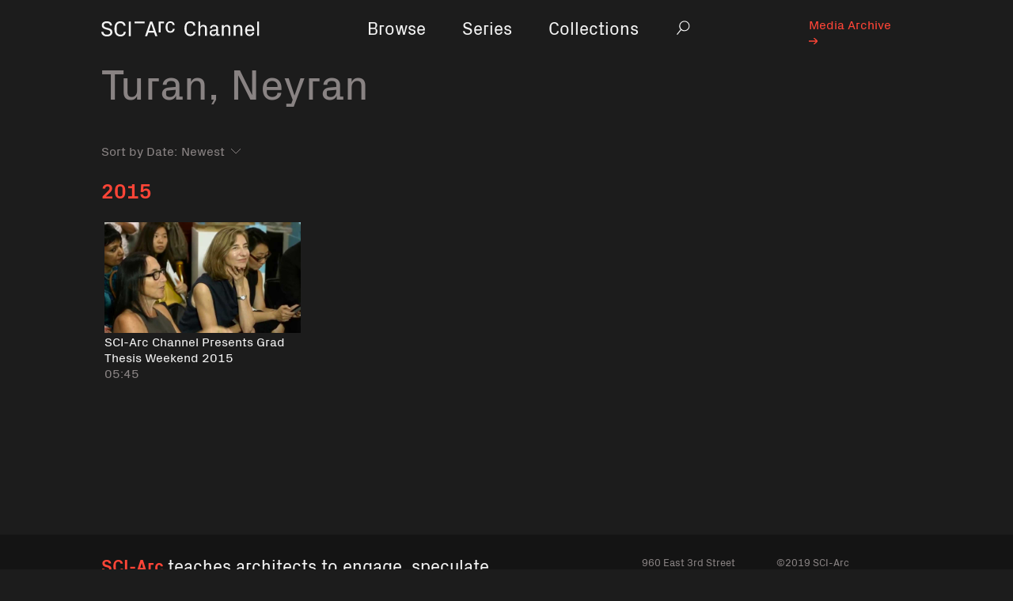

--- FILE ---
content_type: text/html; charset=utf-8
request_url: https://channel.sciarc.edu/people/turan-neyran
body_size: 2795
content:
<!DOCTYPE html><html lang="en"><head><title>Turan, Neyran - SCI-Arc Channel</title><meta name="csrf-param" content="authenticity_token" />
<meta name="csrf-token" content="EebwkupOgWBUy26URt4/mHzQ6D95l6keD69Rn18usTMGsyx9LvqOyAIWuMbtBgDoR2ifDvkV9ZywwmwHf7tRiA==" /><link rel="stylesheet" media="all" href="/assets/application-f1a7804c70e92094cebcefd1bc27152cd465516bc16ed3a0cafde1bf2e8bba38.css" data-turbolinks-track="reload" /><script src="/packs/application-94b5fbbf385d2e4baeec.js" data-turbolinks-track="reload"></script><meta content="width=device-width, initial-scale=1" name="viewport" /></head><body data-controller="navigation modal-search" data-modal-search-visible="false" data-navigation-mobile-visible="false"><a class="skip-content-button" href="#site-content">Skip to Main Content</a><div class="container wrap"><nav class="main-nav navbar-expand-lg navbar-light"><div class="main-nav__brand"><a href="/"><span class="sr-only">Home</span><svg role="img"><title>Sci Arc Channel</title><use xlink:href="/assets/symbols-13b2c1bc9b662556d626d2e32781e62474724d9fbedfcd9121d7594557cf5628.svg#logo"></use></svg></a></div><button class="navbar-toggler" data-action="navigation#open" title="Navigation open" type="button"><span class="sr-only">Navigation open</span><span class="navbar-toggler-icon"></span></button><div class="collapse navbar-collapse" id="navbarSupportedContent"><ul class="navbar-nav d-flex justify-content-center"><li class="nav-item"><div class="nav-link"><a href="/browse">Browse</a></div></li><li class="nav-item"><div class="nav-link"><a href="/series">Series</a></div></li><li class="nav-item"><div class="nav-link"><a href="/collections">Collections</a></div></li><li class="nav-item search"><div class="nav-link" id="desktop-search"><button class="search-popover__trigger" data-action="modal-search#open" id="js-search-trigger" title="Search"><span class="sr-only">Search</span><svg><use xlink:href="/assets/symbols-13b2c1bc9b662556d626d2e32781e62474724d9fbedfcd9121d7594557cf5628.svg#search"></use></svg></button></div></li></ul><ul class="external-nav d-flex justify-content-end"><li class="nav-item nav-item__sci-arc"><div class="nav-link"><a href="http://channel.sciarc.edu/media-archive">Media Archive <svg xmlns="http://www.w3.org/2000/svg" width="11" height="8"><path d="M5.613 0h1.861L11 3.435v1.13L7.474 8H5.613l3.446-3.357H0V3.357h9.059z"/></svg></a></div></li></ul><span class="menu-close-x" data-mobile-menu-close="true"></span></div></nav><div class="inner-container" id="site-content"><div class="page-header" data-action="scroll@window-&gt;sticky-header#onScroll" data-collapsed="false" data-controller="sticky-header"><h1 class="page-header__title">Turan, Neyran</h1></div><div class="row filter" data-controller="video-sort"><div class="col-12"><form id="filterrific_filter" class="new_filterrific" action="/people/turan-neyran" accept-charset="UTF-8" method="get"><input name="utf8" type="hidden" value="&#x2713;" /><div class="row filter-row"><div class="col-12"><label for="filterrific_ordered_by_date">Sort by Date:</label><select class="filter-select" data-action="video-sort#filter" data-target="video-sort.order" name="filterrific[ordered_by_date]" id="filterrific_ordered_by_date"><option selected="selected" value="desc">Newest</option>
<option value="asc">Oldest</option></select></div></div></form></div></div><div id="filterrific_results"><div class="videos-collection"><div><h2 class="year bold">2015</h2></div><div class="row video-year videos"><a class="video-preview" href="/browse/sci-arc-channel-presents-grad-thesis-weekend-2015"><picture class="video-preview__picture"><img alt="SCI-Arc Channel Presents Grad Thesis Weekend 2015" class="video-preview__image lazyload" data-src="https://i.ytimg.com/vi/aZCbd6bp8jk/maxresdefault.jpg" height="100%" width="100%" /></picture><div class="video-preview__watch-button btn-solid-primary">Watch</div><div class="video-preview__label"><div class="video-preview__title">SCI-Arc Channel Presents Grad Thesis Weekend 2015</div><div class="video-preview__duration">05:45</div></div></a></div></div></div></div></div><footer><div class="container"><div class="row"><div class="col-12 col-md-6 strapline"><strong class="highlight bold">SCI-Arc </strong>teaches architects to engage, speculate, and innovate, to take the lead in reimagining the limits of architecture.<br /><span class="btn btn-outline-primary footer-btn"><a href="https://sciarc.edu">sciarc.edu<svg xmlns="http://www.w3.org/2000/svg" width="11" height="8"><path d="M5.613 0h1.861L11 3.435v1.13L7.474 8H5.613l3.446-3.357H0V3.357h9.059z"/></svg></a></span></div><div class="col-12 col-md-2 ml-auto address">960 East 3rd Street<br />Los Angeles, CA 90013<br /><a href="/cdn-cgi/l/email-protection#1d6e7e747c6f7e7e757c737378715d6e7e747c6f7e33787968"><span class="__cf_email__" data-cfemail="e695858f879485858e878888838aa695858f879485c8838293">[email&#160;protected]</span></a><br />2136132200</div><div class="col-12 col-md-2 copyright"> ©2019 SCI-Arc</div></div></div></footer><div class="mobile-nav" id="js-mobile-nav"><ul class="mobile-nav__list"><li class="mobile-nav__item"><a href="/browse">Browse</a></li><li class="mobile-nav__item"><a href="/series">Series</a></li><li class="mobile-nav__item"><a href="/collections">Collections</a></li><li class="mobile-nav__item is-small is-external"><a href="http://channel.sciarc.edu/media-archive">Media Archive <svg xmlns="http://www.w3.org/2000/svg" width="11" height="8"><path d="M5.613 0h1.861L11 3.435v1.13L7.474 8H5.613l3.446-3.357H0V3.357h9.059z"/></svg></a></li></ul><button class="mobile-nav__close-icon" data-action="navigation#close" title="Close navigation"><span class="sr-only">Close navigation</span></button></div><div class="mobile-nav__dimmer-overlay" data-action="click-&gt;navigation#close" id="js-mobile-nav__overlay"></div><div aria-hidden="true" data-controller="media-archive-popover" id="media-archive-popover" tabindex="-1"><div class="container ma-popover-container"><div class="row"><div class="col-12 col-md-8 content"><div class="row"><div class="col-10 col-md-11"><h1>SCI-Arc Media Archive</h1></div><div class="col-2 col-md-1"><span class="close-x" data-action="click-&gt;media-archive-popover#hide" data-ma-info-close="true"></span></div></div><div class="row"><div class="col-11"><p>The SCI-Arc Media Archive is a continuously-expanding online showcase with over 1000 hours of video, featuring the world’s most significant architects, designers, and theorists—including 11 Pritzker Prize winners—from 1972 to now, offered to the public unedited, for students, scholars and anybody with an interest in architecture, Los Angeles and experimental design. </p>

<p>From the beginning, SCI-Arc has actively engaged the community with public programs, including a lecture series, which started in 1974 and still happens Wednesday nights. Most of these videos document public events held at SCI-Arc. Support for the Media Archive was provided by The Getty Foundation and the National Endowment for the Arts.</p>
</div></div></div></div></div></div><div class="search-popover" data-action="keydown@window-&gt;modal-search#handleEsc" id="js-search"><form data-action="modal-search#search"><label class="sr-only" for="js-search__input">Search in modal</label><input class="search-popover__input" data-target="modal-search.query" id="js-search__input" name="q" placeholder="Search" type="text" /><button class="search-popover__clear" data-action="modal-search#clear" id="js-search__clear" title="Clear search" type="button"><span class="sr-only">Clear search</span><i class="icon-clear-search"></i></button><button class="search-popover__close-icon" data-action="modal-search#close" id="js-search__close" title="Close search modal" type="button"><span class="sr-only">Close search</span></button></form></div><div class="search-popover__dimmer-overlay" id="js-search__overlay"></div><script data-cfasync="false" src="/cdn-cgi/scripts/5c5dd728/cloudflare-static/email-decode.min.js"></script><script defer src="https://static.cloudflareinsights.com/beacon.min.js/vcd15cbe7772f49c399c6a5babf22c1241717689176015" integrity="sha512-ZpsOmlRQV6y907TI0dKBHq9Md29nnaEIPlkf84rnaERnq6zvWvPUqr2ft8M1aS28oN72PdrCzSjY4U6VaAw1EQ==" data-cf-beacon='{"version":"2024.11.0","token":"f83aeb4fc440455a96d0363f7880618e","r":1,"server_timing":{"name":{"cfCacheStatus":true,"cfEdge":true,"cfExtPri":true,"cfL4":true,"cfOrigin":true,"cfSpeedBrain":true},"location_startswith":null}}' crossorigin="anonymous"></script>
</body></html>

--- FILE ---
content_type: text/css
request_url: https://channel.sciarc.edu/assets/application-f1a7804c70e92094cebcefd1bc27152cd465516bc16ed3a0cafde1bf2e8bba38.css
body_size: 76337
content:
/*!
 * Bootstrap v4.0.0-beta (https://getbootstrap.com)
 * Copyright 2011-2017 The Bootstrap Authors
 * Copyright 2011-2017 Twitter, Inc.
 * Licensed under MIT (https://github.com/twbs/bootstrap/blob/master/LICENSE)
 */@media print{*,*::before,*::after{text-shadow:none !important;-webkit-box-shadow:none !important;box-shadow:none !important}a,a:visited{text-decoration:underline}abbr[title]::after{content:" (" attr(title) ")"}pre{white-space:pre-wrap !important}pre,blockquote{border:1px solid #999;page-break-inside:avoid}thead{display:table-header-group}tr,img{page-break-inside:avoid}p,h2,h3{orphans:3;widows:3}h2,h3{page-break-after:avoid}.navbar{display:none}.badge{border:1px solid #000}.table{border-collapse:collapse !important}.table td,.table th{background-color:#fff !important}.table-bordered th,.table-bordered td{border:1px solid #ddd !important}}html{-webkit-box-sizing:border-box;box-sizing:border-box;font-family:sans-serif;line-height:1.15;-webkit-text-size-adjust:100%;-ms-text-size-adjust:100%;-ms-overflow-style:scrollbar;-webkit-tap-highlight-color:transparent}*,*::before,*::after{-webkit-box-sizing:inherit;box-sizing:inherit}@-ms-viewport{width:device-width}article,aside,dialog,figcaption,figure,footer,header,hgroup,main,nav,section{display:block}body{margin:0;font-family:-apple-system, BlinkMacSystemFont, "Segoe UI", Roboto, "Helvetica Neue", Arial, sans-serif;font-size:1rem;font-weight:normal;line-height:1.5;color:#212529;background-color:#fff}[tabindex="-1"]:focus{outline:none !important}hr{-webkit-box-sizing:content-box;box-sizing:content-box;height:0;overflow:visible}h1,h2,h3,h4,h5,h6{margin-top:0;margin-bottom:.5rem}p{margin-top:0;margin-bottom:1rem}abbr[title],abbr[data-original-title]{text-decoration:underline;-webkit-text-decoration:underline dotted;text-decoration:underline dotted;cursor:help;border-bottom:0}address{margin-bottom:1rem;font-style:normal;line-height:inherit}ol,ul,dl{margin-top:0;margin-bottom:1rem}ol ol,ul ul,ol ul,ul ol{margin-bottom:0}dt{font-weight:bold}dd{margin-bottom:.5rem;margin-left:0}blockquote{margin:0 0 1rem}dfn{font-style:italic}b,strong{font-weight:bolder}small{font-size:80%}sub,sup{position:relative;font-size:75%;line-height:0;vertical-align:baseline}sub{bottom:-.25em}sup{top:-.5em}a{color:#007bff;text-decoration:none;background-color:transparent;-webkit-text-decoration-skip:objects}a:hover{color:#0056b3;text-decoration:underline}a:not([href]):not([tabindex]){color:inherit;text-decoration:none}a:not([href]):not([tabindex]):focus,a:not([href]):not([tabindex]):hover{color:inherit;text-decoration:none}a:not([href]):not([tabindex]):focus{outline:0}pre,code,kbd,samp{font-family:monospace, monospace;font-size:1em}pre{margin-top:0;margin-bottom:1rem;overflow:auto}figure{margin:0 0 1rem}img{vertical-align:middle;border-style:none}svg:not(:root){overflow:hidden}a,area,button,[role="button"],input,label,select,summary,textarea{-ms-touch-action:manipulation;touch-action:manipulation}table{border-collapse:collapse}caption{padding-top:0.75rem;padding-bottom:0.75rem;color:#868e96;text-align:left;caption-side:bottom}th{text-align:left}label{display:inline-block;margin-bottom:.5rem}button:focus{outline:1px dotted;outline:5px auto -webkit-focus-ring-color}input,button,select,optgroup,textarea{margin:0;font-family:inherit;font-size:inherit;line-height:inherit}button,input{overflow:visible}button,select{text-transform:none}button,html [type="button"],[type="reset"],[type="submit"]{-webkit-appearance:button}button::-moz-focus-inner,[type="button"]::-moz-focus-inner,[type="reset"]::-moz-focus-inner,[type="submit"]::-moz-focus-inner{padding:0;border-style:none}input[type="radio"],input[type="checkbox"]{-webkit-box-sizing:border-box;box-sizing:border-box;padding:0}input[type="date"],input[type="time"],input[type="datetime-local"],input[type="month"]{-webkit-appearance:listbox}textarea{overflow:auto;resize:vertical}fieldset{min-width:0;padding:0;margin:0;border:0}legend{display:block;width:100%;max-width:100%;padding:0;margin-bottom:.5rem;font-size:1.5rem;line-height:inherit;color:inherit;white-space:normal}progress{vertical-align:baseline}[type="number"]::-webkit-inner-spin-button,[type="number"]::-webkit-outer-spin-button{height:auto}[type="search"]{outline-offset:-2px;-webkit-appearance:none}[type="search"]::-webkit-search-cancel-button,[type="search"]::-webkit-search-decoration{-webkit-appearance:none}::-webkit-file-upload-button{font:inherit;-webkit-appearance:button}output{display:inline-block}summary{display:list-item}template{display:none}[hidden]{display:none !important}h1,h2,h3,h4,h5,h6,.h1,.h2,.h3,.h4,.h5,.h6{margin-bottom:0.5rem;font-family:inherit;font-weight:500;line-height:1.1;color:inherit}h1,.h1{font-size:2.5rem}h2,.h2{font-size:2rem}h3,.h3{font-size:1.75rem}h4,.h4{font-size:1.5rem}h5,.h5{font-size:1.25rem}h6,.h6{font-size:1rem}.lead{font-size:1.25rem;font-weight:300}.display-1{font-size:6rem;font-weight:300;line-height:1.1}.display-2{font-size:5.5rem;font-weight:300;line-height:1.1}.display-3{font-size:4.5rem;font-weight:300;line-height:1.1}.display-4{font-size:3.5rem;font-weight:300;line-height:1.1}hr{margin-top:1rem;margin-bottom:1rem;border:0;border-top:1px solid rgba(0,0,0,0.1)}small,.small{font-size:80%;font-weight:normal}mark,.mark{padding:0.2em;background-color:#fcf8e3}.list-unstyled{padding-left:0;list-style:none}.list-inline{padding-left:0;list-style:none}.list-inline-item{display:inline-block}.list-inline-item:not(:last-child){margin-right:5px}.initialism{font-size:90%;text-transform:uppercase}.blockquote{margin-bottom:1rem;font-size:1.25rem}.blockquote-footer{display:block;font-size:80%;color:#868e96}.blockquote-footer::before{content:"\2014 \00A0"}.img-fluid{max-width:100%;height:auto}.img-thumbnail{padding:0.25rem;background-color:#fff;border:1px solid #ddd;border-radius:0.25rem;-webkit-transition:all 0.2s ease-in-out;transition:all 0.2s ease-in-out;max-width:100%;height:auto}.figure{display:inline-block}.figure-img{margin-bottom:0.5rem;line-height:1}.figure-caption{font-size:90%;color:#868e96}code,kbd,pre,samp{font-family:Menlo, Monaco, Consolas, "Liberation Mono", "Courier New", monospace}code{padding:0.2rem 0.4rem;font-size:90%;color:#bd4147;background-color:#f8f9fa;border-radius:0.25rem}a>code{padding:0;color:inherit;background-color:inherit}kbd{padding:0.2rem 0.4rem;font-size:90%;color:#fff;background-color:#212529;border-radius:0.2rem}kbd kbd{padding:0;font-size:100%;font-weight:bold}pre{display:block;margin-top:0;margin-bottom:1rem;font-size:90%;color:#212529}pre code{padding:0;font-size:inherit;color:inherit;background-color:transparent;border-radius:0}.pre-scrollable{max-height:340px;overflow-y:scroll}.container{margin-right:auto;margin-left:auto;padding-right:15px;padding-left:15px;width:100%}@media (min-width: 576px){.container{max-width:540px}}@media (min-width: 768px){.container{max-width:720px}}@media (min-width: 992px){.container{max-width:960px}}@media (min-width: 1200px){.container{max-width:1140px}}.container-fluid{width:100%;margin-right:auto;margin-left:auto;padding-right:15px;padding-left:15px;width:100%}.row{display:-webkit-box;display:-ms-flexbox;display:flex;-ms-flex-wrap:wrap;flex-wrap:wrap;margin-right:-15px;margin-left:-15px}.no-gutters{margin-right:0;margin-left:0}.no-gutters>.col,.no-gutters>[class*="col-"]{padding-right:0;padding-left:0}.col-1,.col-2,.col-3,.col-4,.col-5,.col-6,.col-7,.col-8,.col-9,.col-10,.col-11,.col-12,.col,.col-auto,.col-sm-1,.col-sm-2,.col-sm-3,.col-sm-4,.col-sm-5,.col-sm-6,.col-sm-7,.col-sm-8,.col-sm-9,.col-sm-10,.col-sm-11,.col-sm-12,.col-sm,.col-sm-auto,.col-md-1,.col-md-2,.col-md-3,.col-md-4,.col-md-5,.col-md-6,.col-md-7,.col-md-8,.col-md-9,.col-md-10,.col-md-11,.col-md-12,.col-md,.col-md-auto,.col-lg-1,.col-lg-2,.col-lg-3,.col-lg-4,.col-lg-5,.col-lg-6,.col-lg-7,.col-lg-8,.col-lg-9,.col-lg-10,.col-lg-11,.col-lg-12,.col-lg,.col-lg-auto,.col-xl-1,.col-xl-2,.col-xl-3,.col-xl-4,.col-xl-5,.col-xl-6,.col-xl-7,.col-xl-8,.col-xl-9,.col-xl-10,.col-xl-11,.col-xl-12,.col-xl,.col-xl-auto{position:relative;width:100%;min-height:1px;padding-right:15px;padding-left:15px}.col{-ms-flex-preferred-size:0;flex-basis:0;-webkit-box-flex:1;-ms-flex-positive:1;flex-grow:1;max-width:100%}.col-auto{-webkit-box-flex:0;-ms-flex:0 0 auto;flex:0 0 auto;width:auto;max-width:none}.col-1{-webkit-box-flex:0;-ms-flex:0 0 8.3333333333%;flex:0 0 8.3333333333%;max-width:8.3333333333%}.col-2{-webkit-box-flex:0;-ms-flex:0 0 16.6666666667%;flex:0 0 16.6666666667%;max-width:16.6666666667%}.col-3{-webkit-box-flex:0;-ms-flex:0 0 25%;flex:0 0 25%;max-width:25%}.col-4{-webkit-box-flex:0;-ms-flex:0 0 33.3333333333%;flex:0 0 33.3333333333%;max-width:33.3333333333%}.col-5{-webkit-box-flex:0;-ms-flex:0 0 41.6666666667%;flex:0 0 41.6666666667%;max-width:41.6666666667%}.col-6{-webkit-box-flex:0;-ms-flex:0 0 50%;flex:0 0 50%;max-width:50%}.col-7{-webkit-box-flex:0;-ms-flex:0 0 58.3333333333%;flex:0 0 58.3333333333%;max-width:58.3333333333%}.col-8{-webkit-box-flex:0;-ms-flex:0 0 66.6666666667%;flex:0 0 66.6666666667%;max-width:66.6666666667%}.col-9{-webkit-box-flex:0;-ms-flex:0 0 75%;flex:0 0 75%;max-width:75%}.col-10{-webkit-box-flex:0;-ms-flex:0 0 83.3333333333%;flex:0 0 83.3333333333%;max-width:83.3333333333%}.col-11{-webkit-box-flex:0;-ms-flex:0 0 91.6666666667%;flex:0 0 91.6666666667%;max-width:91.6666666667%}.col-12{-webkit-box-flex:0;-ms-flex:0 0 100%;flex:0 0 100%;max-width:100%}.order-1{-webkit-box-ordinal-group:2;-ms-flex-order:1;order:1}.order-2{-webkit-box-ordinal-group:3;-ms-flex-order:2;order:2}.order-3{-webkit-box-ordinal-group:4;-ms-flex-order:3;order:3}.order-4{-webkit-box-ordinal-group:5;-ms-flex-order:4;order:4}.order-5{-webkit-box-ordinal-group:6;-ms-flex-order:5;order:5}.order-6{-webkit-box-ordinal-group:7;-ms-flex-order:6;order:6}.order-7{-webkit-box-ordinal-group:8;-ms-flex-order:7;order:7}.order-8{-webkit-box-ordinal-group:9;-ms-flex-order:8;order:8}.order-9{-webkit-box-ordinal-group:10;-ms-flex-order:9;order:9}.order-10{-webkit-box-ordinal-group:11;-ms-flex-order:10;order:10}.order-11{-webkit-box-ordinal-group:12;-ms-flex-order:11;order:11}.order-12{-webkit-box-ordinal-group:13;-ms-flex-order:12;order:12}@media (min-width: 576px){.col-sm{-ms-flex-preferred-size:0;flex-basis:0;-webkit-box-flex:1;-ms-flex-positive:1;flex-grow:1;max-width:100%}.col-sm-auto{-webkit-box-flex:0;-ms-flex:0 0 auto;flex:0 0 auto;width:auto;max-width:none}.col-sm-1{-webkit-box-flex:0;-ms-flex:0 0 8.3333333333%;flex:0 0 8.3333333333%;max-width:8.3333333333%}.col-sm-2{-webkit-box-flex:0;-ms-flex:0 0 16.6666666667%;flex:0 0 16.6666666667%;max-width:16.6666666667%}.col-sm-3{-webkit-box-flex:0;-ms-flex:0 0 25%;flex:0 0 25%;max-width:25%}.col-sm-4{-webkit-box-flex:0;-ms-flex:0 0 33.3333333333%;flex:0 0 33.3333333333%;max-width:33.3333333333%}.col-sm-5{-webkit-box-flex:0;-ms-flex:0 0 41.6666666667%;flex:0 0 41.6666666667%;max-width:41.6666666667%}.col-sm-6{-webkit-box-flex:0;-ms-flex:0 0 50%;flex:0 0 50%;max-width:50%}.col-sm-7{-webkit-box-flex:0;-ms-flex:0 0 58.3333333333%;flex:0 0 58.3333333333%;max-width:58.3333333333%}.col-sm-8{-webkit-box-flex:0;-ms-flex:0 0 66.6666666667%;flex:0 0 66.6666666667%;max-width:66.6666666667%}.col-sm-9{-webkit-box-flex:0;-ms-flex:0 0 75%;flex:0 0 75%;max-width:75%}.col-sm-10{-webkit-box-flex:0;-ms-flex:0 0 83.3333333333%;flex:0 0 83.3333333333%;max-width:83.3333333333%}.col-sm-11{-webkit-box-flex:0;-ms-flex:0 0 91.6666666667%;flex:0 0 91.6666666667%;max-width:91.6666666667%}.col-sm-12{-webkit-box-flex:0;-ms-flex:0 0 100%;flex:0 0 100%;max-width:100%}.order-sm-1{-webkit-box-ordinal-group:2;-ms-flex-order:1;order:1}.order-sm-2{-webkit-box-ordinal-group:3;-ms-flex-order:2;order:2}.order-sm-3{-webkit-box-ordinal-group:4;-ms-flex-order:3;order:3}.order-sm-4{-webkit-box-ordinal-group:5;-ms-flex-order:4;order:4}.order-sm-5{-webkit-box-ordinal-group:6;-ms-flex-order:5;order:5}.order-sm-6{-webkit-box-ordinal-group:7;-ms-flex-order:6;order:6}.order-sm-7{-webkit-box-ordinal-group:8;-ms-flex-order:7;order:7}.order-sm-8{-webkit-box-ordinal-group:9;-ms-flex-order:8;order:8}.order-sm-9{-webkit-box-ordinal-group:10;-ms-flex-order:9;order:9}.order-sm-10{-webkit-box-ordinal-group:11;-ms-flex-order:10;order:10}.order-sm-11{-webkit-box-ordinal-group:12;-ms-flex-order:11;order:11}.order-sm-12{-webkit-box-ordinal-group:13;-ms-flex-order:12;order:12}}@media (min-width: 768px){.col-md{-ms-flex-preferred-size:0;flex-basis:0;-webkit-box-flex:1;-ms-flex-positive:1;flex-grow:1;max-width:100%}.col-md-auto{-webkit-box-flex:0;-ms-flex:0 0 auto;flex:0 0 auto;width:auto;max-width:none}.col-md-1{-webkit-box-flex:0;-ms-flex:0 0 8.3333333333%;flex:0 0 8.3333333333%;max-width:8.3333333333%}.col-md-2{-webkit-box-flex:0;-ms-flex:0 0 16.6666666667%;flex:0 0 16.6666666667%;max-width:16.6666666667%}.col-md-3{-webkit-box-flex:0;-ms-flex:0 0 25%;flex:0 0 25%;max-width:25%}.col-md-4{-webkit-box-flex:0;-ms-flex:0 0 33.3333333333%;flex:0 0 33.3333333333%;max-width:33.3333333333%}.col-md-5{-webkit-box-flex:0;-ms-flex:0 0 41.6666666667%;flex:0 0 41.6666666667%;max-width:41.6666666667%}.col-md-6{-webkit-box-flex:0;-ms-flex:0 0 50%;flex:0 0 50%;max-width:50%}.col-md-7{-webkit-box-flex:0;-ms-flex:0 0 58.3333333333%;flex:0 0 58.3333333333%;max-width:58.3333333333%}.col-md-8{-webkit-box-flex:0;-ms-flex:0 0 66.6666666667%;flex:0 0 66.6666666667%;max-width:66.6666666667%}.col-md-9{-webkit-box-flex:0;-ms-flex:0 0 75%;flex:0 0 75%;max-width:75%}.col-md-10{-webkit-box-flex:0;-ms-flex:0 0 83.3333333333%;flex:0 0 83.3333333333%;max-width:83.3333333333%}.col-md-11{-webkit-box-flex:0;-ms-flex:0 0 91.6666666667%;flex:0 0 91.6666666667%;max-width:91.6666666667%}.col-md-12{-webkit-box-flex:0;-ms-flex:0 0 100%;flex:0 0 100%;max-width:100%}.order-md-1{-webkit-box-ordinal-group:2;-ms-flex-order:1;order:1}.order-md-2{-webkit-box-ordinal-group:3;-ms-flex-order:2;order:2}.order-md-3{-webkit-box-ordinal-group:4;-ms-flex-order:3;order:3}.order-md-4{-webkit-box-ordinal-group:5;-ms-flex-order:4;order:4}.order-md-5{-webkit-box-ordinal-group:6;-ms-flex-order:5;order:5}.order-md-6{-webkit-box-ordinal-group:7;-ms-flex-order:6;order:6}.order-md-7{-webkit-box-ordinal-group:8;-ms-flex-order:7;order:7}.order-md-8{-webkit-box-ordinal-group:9;-ms-flex-order:8;order:8}.order-md-9{-webkit-box-ordinal-group:10;-ms-flex-order:9;order:9}.order-md-10{-webkit-box-ordinal-group:11;-ms-flex-order:10;order:10}.order-md-11{-webkit-box-ordinal-group:12;-ms-flex-order:11;order:11}.order-md-12{-webkit-box-ordinal-group:13;-ms-flex-order:12;order:12}}@media (min-width: 992px){.col-lg{-ms-flex-preferred-size:0;flex-basis:0;-webkit-box-flex:1;-ms-flex-positive:1;flex-grow:1;max-width:100%}.col-lg-auto{-webkit-box-flex:0;-ms-flex:0 0 auto;flex:0 0 auto;width:auto;max-width:none}.col-lg-1{-webkit-box-flex:0;-ms-flex:0 0 8.3333333333%;flex:0 0 8.3333333333%;max-width:8.3333333333%}.col-lg-2{-webkit-box-flex:0;-ms-flex:0 0 16.6666666667%;flex:0 0 16.6666666667%;max-width:16.6666666667%}.col-lg-3{-webkit-box-flex:0;-ms-flex:0 0 25%;flex:0 0 25%;max-width:25%}.col-lg-4{-webkit-box-flex:0;-ms-flex:0 0 33.3333333333%;flex:0 0 33.3333333333%;max-width:33.3333333333%}.col-lg-5{-webkit-box-flex:0;-ms-flex:0 0 41.6666666667%;flex:0 0 41.6666666667%;max-width:41.6666666667%}.col-lg-6{-webkit-box-flex:0;-ms-flex:0 0 50%;flex:0 0 50%;max-width:50%}.col-lg-7{-webkit-box-flex:0;-ms-flex:0 0 58.3333333333%;flex:0 0 58.3333333333%;max-width:58.3333333333%}.col-lg-8{-webkit-box-flex:0;-ms-flex:0 0 66.6666666667%;flex:0 0 66.6666666667%;max-width:66.6666666667%}.col-lg-9{-webkit-box-flex:0;-ms-flex:0 0 75%;flex:0 0 75%;max-width:75%}.col-lg-10{-webkit-box-flex:0;-ms-flex:0 0 83.3333333333%;flex:0 0 83.3333333333%;max-width:83.3333333333%}.col-lg-11{-webkit-box-flex:0;-ms-flex:0 0 91.6666666667%;flex:0 0 91.6666666667%;max-width:91.6666666667%}.col-lg-12{-webkit-box-flex:0;-ms-flex:0 0 100%;flex:0 0 100%;max-width:100%}.order-lg-1{-webkit-box-ordinal-group:2;-ms-flex-order:1;order:1}.order-lg-2{-webkit-box-ordinal-group:3;-ms-flex-order:2;order:2}.order-lg-3{-webkit-box-ordinal-group:4;-ms-flex-order:3;order:3}.order-lg-4{-webkit-box-ordinal-group:5;-ms-flex-order:4;order:4}.order-lg-5{-webkit-box-ordinal-group:6;-ms-flex-order:5;order:5}.order-lg-6{-webkit-box-ordinal-group:7;-ms-flex-order:6;order:6}.order-lg-7{-webkit-box-ordinal-group:8;-ms-flex-order:7;order:7}.order-lg-8{-webkit-box-ordinal-group:9;-ms-flex-order:8;order:8}.order-lg-9{-webkit-box-ordinal-group:10;-ms-flex-order:9;order:9}.order-lg-10{-webkit-box-ordinal-group:11;-ms-flex-order:10;order:10}.order-lg-11{-webkit-box-ordinal-group:12;-ms-flex-order:11;order:11}.order-lg-12{-webkit-box-ordinal-group:13;-ms-flex-order:12;order:12}}@media (min-width: 1200px){.col-xl{-ms-flex-preferred-size:0;flex-basis:0;-webkit-box-flex:1;-ms-flex-positive:1;flex-grow:1;max-width:100%}.col-xl-auto{-webkit-box-flex:0;-ms-flex:0 0 auto;flex:0 0 auto;width:auto;max-width:none}.col-xl-1{-webkit-box-flex:0;-ms-flex:0 0 8.3333333333%;flex:0 0 8.3333333333%;max-width:8.3333333333%}.col-xl-2{-webkit-box-flex:0;-ms-flex:0 0 16.6666666667%;flex:0 0 16.6666666667%;max-width:16.6666666667%}.col-xl-3{-webkit-box-flex:0;-ms-flex:0 0 25%;flex:0 0 25%;max-width:25%}.col-xl-4{-webkit-box-flex:0;-ms-flex:0 0 33.3333333333%;flex:0 0 33.3333333333%;max-width:33.3333333333%}.col-xl-5{-webkit-box-flex:0;-ms-flex:0 0 41.6666666667%;flex:0 0 41.6666666667%;max-width:41.6666666667%}.col-xl-6{-webkit-box-flex:0;-ms-flex:0 0 50%;flex:0 0 50%;max-width:50%}.col-xl-7{-webkit-box-flex:0;-ms-flex:0 0 58.3333333333%;flex:0 0 58.3333333333%;max-width:58.3333333333%}.col-xl-8{-webkit-box-flex:0;-ms-flex:0 0 66.6666666667%;flex:0 0 66.6666666667%;max-width:66.6666666667%}.col-xl-9{-webkit-box-flex:0;-ms-flex:0 0 75%;flex:0 0 75%;max-width:75%}.col-xl-10{-webkit-box-flex:0;-ms-flex:0 0 83.3333333333%;flex:0 0 83.3333333333%;max-width:83.3333333333%}.col-xl-11{-webkit-box-flex:0;-ms-flex:0 0 91.6666666667%;flex:0 0 91.6666666667%;max-width:91.6666666667%}.col-xl-12{-webkit-box-flex:0;-ms-flex:0 0 100%;flex:0 0 100%;max-width:100%}.order-xl-1{-webkit-box-ordinal-group:2;-ms-flex-order:1;order:1}.order-xl-2{-webkit-box-ordinal-group:3;-ms-flex-order:2;order:2}.order-xl-3{-webkit-box-ordinal-group:4;-ms-flex-order:3;order:3}.order-xl-4{-webkit-box-ordinal-group:5;-ms-flex-order:4;order:4}.order-xl-5{-webkit-box-ordinal-group:6;-ms-flex-order:5;order:5}.order-xl-6{-webkit-box-ordinal-group:7;-ms-flex-order:6;order:6}.order-xl-7{-webkit-box-ordinal-group:8;-ms-flex-order:7;order:7}.order-xl-8{-webkit-box-ordinal-group:9;-ms-flex-order:8;order:8}.order-xl-9{-webkit-box-ordinal-group:10;-ms-flex-order:9;order:9}.order-xl-10{-webkit-box-ordinal-group:11;-ms-flex-order:10;order:10}.order-xl-11{-webkit-box-ordinal-group:12;-ms-flex-order:11;order:11}.order-xl-12{-webkit-box-ordinal-group:13;-ms-flex-order:12;order:12}}.table{width:100%;max-width:100%;margin-bottom:1rem;background-color:transparent}.table th,.table td{padding:0.75rem;vertical-align:top;border-top:1px solid #e9ecef}.table thead th{vertical-align:bottom;border-bottom:2px solid #e9ecef}.table tbody+tbody{border-top:2px solid #e9ecef}.table .table{background-color:#fff}.table-sm th,.table-sm td{padding:0.3rem}.table-bordered{border:1px solid #e9ecef}.table-bordered th,.table-bordered td{border:1px solid #e9ecef}.table-bordered thead th,.table-bordered thead td{border-bottom-width:2px}.table-striped tbody tr:nth-of-type(odd){background-color:rgba(0,0,0,0.05)}.table-hover tbody tr:hover{background-color:rgba(0,0,0,0.075)}.table-primary,.table-primary>th,.table-primary>td{background-color:#b8daff}.table-hover .table-primary:hover{background-color:#9fcdff}.table-hover .table-primary:hover>td,.table-hover .table-primary:hover>th{background-color:#9fcdff}.table-secondary,.table-secondary>th,.table-secondary>td{background-color:#dddfe2}.table-hover .table-secondary:hover{background-color:#cfd2d6}.table-hover .table-secondary:hover>td,.table-hover .table-secondary:hover>th{background-color:#cfd2d6}.table-success,.table-success>th,.table-success>td{background-color:#c3e6cb}.table-hover .table-success:hover{background-color:#b1dfbb}.table-hover .table-success:hover>td,.table-hover .table-success:hover>th{background-color:#b1dfbb}.table-info,.table-info>th,.table-info>td{background-color:#bee5eb}.table-hover .table-info:hover{background-color:#abdde5}.table-hover .table-info:hover>td,.table-hover .table-info:hover>th{background-color:#abdde5}.table-warning,.table-warning>th,.table-warning>td{background-color:#ffeeba}.table-hover .table-warning:hover{background-color:#ffe8a1}.table-hover .table-warning:hover>td,.table-hover .table-warning:hover>th{background-color:#ffe8a1}.table-danger,.table-danger>th,.table-danger>td{background-color:#f5c6cb}.table-hover .table-danger:hover{background-color:#f1b0b7}.table-hover .table-danger:hover>td,.table-hover .table-danger:hover>th{background-color:#f1b0b7}.table-light,.table-light>th,.table-light>td{background-color:#fdfdfe}.table-hover .table-light:hover{background-color:#ececf6}.table-hover .table-light:hover>td,.table-hover .table-light:hover>th{background-color:#ececf6}.table-dark,.table-dark>th,.table-dark>td{background-color:#c6c8ca}.table-hover .table-dark:hover{background-color:#b9bbbe}.table-hover .table-dark:hover>td,.table-hover .table-dark:hover>th{background-color:#b9bbbe}.table-active,.table-active>th,.table-active>td{background-color:rgba(0,0,0,0.075)}.table-hover .table-active:hover{background-color:rgba(0,0,0,0.075)}.table-hover .table-active:hover>td,.table-hover .table-active:hover>th{background-color:rgba(0,0,0,0.075)}.thead-inverse th{color:#fff;background-color:#212529}.thead-default th{color:#495057;background-color:#e9ecef}.table-inverse{color:#fff;background-color:#212529}.table-inverse th,.table-inverse td,.table-inverse thead th{border-color:#32383e}.table-inverse.table-bordered{border:0}.table-inverse.table-striped tbody tr:nth-of-type(odd){background-color:rgba(255,255,255,0.05)}.table-inverse.table-hover tbody tr:hover{background-color:rgba(255,255,255,0.075)}@media (max-width: 991px){.table-responsive{display:block;width:100%;overflow-x:auto;-ms-overflow-style:-ms-autohiding-scrollbar}.table-responsive.table-bordered{border:0}}.form-control{display:block;width:100%;padding:0.5rem 0.75rem;font-size:1rem;line-height:1.25;color:#495057;background-color:#fff;background-image:none;background-clip:padding-box;border:1px solid rgba(0,0,0,0.15);border-radius:0.25rem;-webkit-transition:border-color ease-in-out 0.15s, -webkit-box-shadow ease-in-out 0.15s;transition:border-color ease-in-out 0.15s, -webkit-box-shadow ease-in-out 0.15s;transition:border-color ease-in-out 0.15s, box-shadow ease-in-out 0.15s;transition:border-color ease-in-out 0.15s, box-shadow ease-in-out 0.15s, -webkit-box-shadow ease-in-out 0.15s}.form-control::-ms-expand{background-color:transparent;border:0}.form-control:focus{color:#495057;background-color:#fff;border-color:#80bdff;outline:none}.form-control::-webkit-input-placeholder{color:#868e96;opacity:1}.form-control:-ms-input-placeholder{color:#868e96;opacity:1}.form-control::-ms-input-placeholder{color:#868e96;opacity:1}.form-control::placeholder{color:#868e96;opacity:1}.form-control:disabled,.form-control[readonly]{background-color:#e9ecef;opacity:1}select.form-control:not([size]):not([multiple]){height:calc(2.25rem + 2px)}select.form-control:focus::-ms-value{color:#495057;background-color:#fff}.form-control-file,.form-control-range{display:block}.col-form-label{padding-top:calc(0.5rem - 1px * 2);padding-bottom:calc(0.5rem - 1px * 2);margin-bottom:0}.col-form-label-lg{padding-top:calc(0.5rem - 1px * 2);padding-bottom:calc(0.5rem - 1px * 2);font-size:1.25rem}.col-form-label-sm{padding-top:calc(0.25rem - 1px * 2);padding-bottom:calc(0.25rem - 1px * 2);font-size:0.875rem}.col-form-legend{padding-top:0.5rem;padding-bottom:0.5rem;margin-bottom:0;font-size:1rem}.form-control-plaintext{padding-top:0.5rem;padding-bottom:0.5rem;margin-bottom:0;line-height:1.25;border:solid transparent;border-width:1px 0}.form-control-plaintext.form-control-sm,.input-group-sm>.form-control-plaintext.form-control,.input-group-sm>.form-control-plaintext.input-group-addon,.input-group-sm>.input-group-btn>.form-control-plaintext.btn,.form-control-plaintext.form-control-lg,.input-group-lg>.form-control-plaintext.form-control,.input-group-lg>.form-control-plaintext.input-group-addon,.input-group-lg>.input-group-btn>.form-control-plaintext.btn{padding-right:0;padding-left:0}.form-control-sm,.input-group-sm>.form-control,.input-group-sm>.input-group-addon,.input-group-sm>.input-group-btn>.btn{padding:0.25rem 0.5rem;font-size:0.875rem;line-height:1.5;border-radius:0.2rem}select.form-control-sm:not([size]):not([multiple]),.input-group-sm>select.form-control:not([size]):not([multiple]),.input-group-sm>select.input-group-addon:not([size]):not([multiple]),.input-group-sm>.input-group-btn>select.btn:not([size]):not([multiple]){height:calc(1.8125rem + 2px)}.form-control-lg,.input-group-lg>.form-control,.input-group-lg>.input-group-addon,.input-group-lg>.input-group-btn>.btn{padding:0.5rem 1rem;font-size:1.25rem;line-height:1.5;border-radius:0.3rem}select.form-control-lg:not([size]):not([multiple]),.input-group-lg>select.form-control:not([size]):not([multiple]),.input-group-lg>select.input-group-addon:not([size]):not([multiple]),.input-group-lg>.input-group-btn>select.btn:not([size]):not([multiple]){height:calc(2.3125rem + 2px)}.form-group{margin-bottom:1rem}.form-text{display:block;margin-top:0.25rem}.form-row{display:-webkit-box;display:-ms-flexbox;display:flex;-ms-flex-wrap:wrap;flex-wrap:wrap;margin-right:-5px;margin-left:-5px}.form-row>.col,.form-row>[class*="col-"]{padding-right:5px;padding-left:5px}.form-check{position:relative;display:block;margin-bottom:0.5rem}.form-check.disabled .form-check-label{color:#868e96}.form-check-label{padding-left:1.25rem;margin-bottom:0}.form-check-input{position:absolute;margin-top:0.25rem;margin-left:-1.25rem}.form-check-input:only-child{position:static}.form-check-inline{display:inline-block}.form-check-inline .form-check-label{vertical-align:middle}.form-check-inline+.form-check-inline{margin-left:0.75rem}.invalid-feedback{display:none;margin-top:.25rem;font-size:.875rem;color:#dc3545}.invalid-tooltip{position:absolute;top:100%;z-index:5;display:none;width:250px;padding:.5rem;margin-top:.1rem;font-size:.875rem;line-height:1;color:#fff;background-color:rgba(220,53,69,0.8);border-radius:.2rem}.was-validated .form-control:valid,.form-control.is-valid,.was-validated .custom-select:valid,.custom-select.is-valid{border-color:#28a745}.was-validated .form-control:valid:focus,.form-control.is-valid:focus,.was-validated .custom-select:valid:focus,.custom-select.is-valid:focus{-webkit-box-shadow:0 0 0 0.2rem rgba(40,167,69,0.25);box-shadow:0 0 0 0.2rem rgba(40,167,69,0.25)}.was-validated .form-control:valid ~ .invalid-feedback,.was-validated .form-control:valid ~ .invalid-tooltip,.form-control.is-valid ~ .invalid-feedback,.form-control.is-valid ~ .invalid-tooltip,.was-validated .custom-select:valid ~ .invalid-feedback,.was-validated .custom-select:valid ~ .invalid-tooltip,.custom-select.is-valid ~ .invalid-feedback,.custom-select.is-valid ~ .invalid-tooltip{display:block}.was-validated .form-check-input:valid+.form-check-label,.form-check-input.is-valid+.form-check-label{color:#28a745}.was-validated .custom-control-input:valid ~ .custom-control-indicator,.custom-control-input.is-valid ~ .custom-control-indicator{background-color:rgba(40,167,69,0.25)}.was-validated .custom-control-input:valid ~ .custom-control-description,.custom-control-input.is-valid ~ .custom-control-description{color:#28a745}.was-validated .custom-file-input:valid ~ .custom-file-control,.custom-file-input.is-valid ~ .custom-file-control{border-color:#28a745}.was-validated .custom-file-input:valid ~ .custom-file-control::before,.custom-file-input.is-valid ~ .custom-file-control::before{border-color:inherit}.was-validated .custom-file-input:valid:focus,.custom-file-input.is-valid:focus{-webkit-box-shadow:0 0 0 0.2rem rgba(40,167,69,0.25);box-shadow:0 0 0 0.2rem rgba(40,167,69,0.25)}.was-validated .form-control:invalid,.form-control.is-invalid,.was-validated .custom-select:invalid,.custom-select.is-invalid{border-color:#dc3545}.was-validated .form-control:invalid:focus,.form-control.is-invalid:focus,.was-validated .custom-select:invalid:focus,.custom-select.is-invalid:focus{-webkit-box-shadow:0 0 0 0.2rem rgba(220,53,69,0.25);box-shadow:0 0 0 0.2rem rgba(220,53,69,0.25)}.was-validated .form-control:invalid ~ .invalid-feedback,.was-validated .form-control:invalid ~ .invalid-tooltip,.form-control.is-invalid ~ .invalid-feedback,.form-control.is-invalid ~ .invalid-tooltip,.was-validated .custom-select:invalid ~ .invalid-feedback,.was-validated .custom-select:invalid ~ .invalid-tooltip,.custom-select.is-invalid ~ .invalid-feedback,.custom-select.is-invalid ~ .invalid-tooltip{display:block}.was-validated .form-check-input:invalid+.form-check-label,.form-check-input.is-invalid+.form-check-label{color:#dc3545}.was-validated .custom-control-input:invalid ~ .custom-control-indicator,.custom-control-input.is-invalid ~ .custom-control-indicator{background-color:rgba(220,53,69,0.25)}.was-validated .custom-control-input:invalid ~ .custom-control-description,.custom-control-input.is-invalid ~ .custom-control-description{color:#dc3545}.was-validated .custom-file-input:invalid ~ .custom-file-control,.custom-file-input.is-invalid ~ .custom-file-control{border-color:#dc3545}.was-validated .custom-file-input:invalid ~ .custom-file-control::before,.custom-file-input.is-invalid ~ .custom-file-control::before{border-color:inherit}.was-validated .custom-file-input:invalid:focus,.custom-file-input.is-invalid:focus{-webkit-box-shadow:0 0 0 0.2rem rgba(220,53,69,0.25);box-shadow:0 0 0 0.2rem rgba(220,53,69,0.25)}.form-inline{display:-webkit-box;display:-ms-flexbox;display:flex;-webkit-box-orient:horizontal;-webkit-box-direction:normal;-ms-flex-flow:row wrap;flex-flow:row wrap;-webkit-box-align:center;-ms-flex-align:center;align-items:center}.form-inline .form-check{width:100%}@media (min-width: 576px){.form-inline label{display:-webkit-box;display:-ms-flexbox;display:flex;-webkit-box-align:center;-ms-flex-align:center;align-items:center;-webkit-box-pack:center;-ms-flex-pack:center;justify-content:center;margin-bottom:0}.form-inline .form-group{display:-webkit-box;display:-ms-flexbox;display:flex;-webkit-box-flex:0;-ms-flex:0 0 auto;flex:0 0 auto;-webkit-box-orient:horizontal;-webkit-box-direction:normal;-ms-flex-flow:row wrap;flex-flow:row wrap;-webkit-box-align:center;-ms-flex-align:center;align-items:center;margin-bottom:0}.form-inline .form-control{display:inline-block;width:auto;vertical-align:middle}.form-inline .form-control-plaintext{display:inline-block}.form-inline .input-group{width:auto}.form-inline .form-control-label{margin-bottom:0;vertical-align:middle}.form-inline .form-check{display:-webkit-box;display:-ms-flexbox;display:flex;-webkit-box-align:center;-ms-flex-align:center;align-items:center;-webkit-box-pack:center;-ms-flex-pack:center;justify-content:center;width:auto;margin-top:0;margin-bottom:0}.form-inline .form-check-label{padding-left:0}.form-inline .form-check-input{position:relative;margin-top:0;margin-right:0.25rem;margin-left:0}.form-inline .custom-control{display:-webkit-box;display:-ms-flexbox;display:flex;-webkit-box-align:center;-ms-flex-align:center;align-items:center;-webkit-box-pack:center;-ms-flex-pack:center;justify-content:center;padding-left:0}.form-inline .custom-control-indicator{position:static;display:inline-block;margin-right:0.25rem;vertical-align:text-bottom}.form-inline .has-feedback .form-control-feedback{top:0}}.btn{display:inline-block;font-weight:normal;text-align:center;white-space:nowrap;vertical-align:middle;-webkit-user-select:none;-moz-user-select:none;-ms-user-select:none;user-select:none;border:1px solid transparent;padding:0.5rem 0.75rem;font-size:1rem;line-height:1.25;border-radius:0.25rem;-webkit-transition:all 0.15s ease-in-out;transition:all 0.15s ease-in-out}.btn:focus,.btn:hover{text-decoration:none}.btn:focus,.btn.focus{outline:0;-webkit-box-shadow:0 0 0 3px rgba(0,123,255,0.25);box-shadow:0 0 0 3px rgba(0,123,255,0.25)}.btn.disabled,.btn:disabled{opacity:.65}.btn:active,.btn.active{background-image:none}a.btn.disabled,fieldset[disabled] a.btn{pointer-events:none}.btn-primary{color:#fff;background-color:#007bff;border-color:#007bff}.btn-primary:hover{color:#fff;background-color:#0069d9;border-color:#0062cc}.btn-primary:focus,.btn-primary.focus{-webkit-box-shadow:0 0 0 3px rgba(0,123,255,0.5);box-shadow:0 0 0 3px rgba(0,123,255,0.5)}.btn-primary.disabled,.btn-primary:disabled{background-color:#007bff;border-color:#007bff}.btn-primary:active,.btn-primary.active,.show>.btn-primary.dropdown-toggle{background-color:#0069d9;background-image:none;border-color:#0062cc}.btn-secondary{color:#fff;background-color:#868e96;border-color:#868e96}.btn-secondary:hover{color:#fff;background-color:#727b84;border-color:#6c757d}.btn-secondary:focus,.btn-secondary.focus{-webkit-box-shadow:0 0 0 3px rgba(134,142,150,0.5);box-shadow:0 0 0 3px rgba(134,142,150,0.5)}.btn-secondary.disabled,.btn-secondary:disabled{background-color:#868e96;border-color:#868e96}.btn-secondary:active,.btn-secondary.active,.show>.btn-secondary.dropdown-toggle{background-color:#727b84;background-image:none;border-color:#6c757d}.btn-success{color:#fff;background-color:#28a745;border-color:#28a745}.btn-success:hover{color:#fff;background-color:#218838;border-color:#1e7e34}.btn-success:focus,.btn-success.focus{-webkit-box-shadow:0 0 0 3px rgba(40,167,69,0.5);box-shadow:0 0 0 3px rgba(40,167,69,0.5)}.btn-success.disabled,.btn-success:disabled{background-color:#28a745;border-color:#28a745}.btn-success:active,.btn-success.active,.show>.btn-success.dropdown-toggle{background-color:#218838;background-image:none;border-color:#1e7e34}.btn-info{color:#fff;background-color:#17a2b8;border-color:#17a2b8}.btn-info:hover{color:#fff;background-color:#138496;border-color:#117a8b}.btn-info:focus,.btn-info.focus{-webkit-box-shadow:0 0 0 3px rgba(23,162,184,0.5);box-shadow:0 0 0 3px rgba(23,162,184,0.5)}.btn-info.disabled,.btn-info:disabled{background-color:#17a2b8;border-color:#17a2b8}.btn-info:active,.btn-info.active,.show>.btn-info.dropdown-toggle{background-color:#138496;background-image:none;border-color:#117a8b}.btn-warning{color:#111;background-color:#ffc107;border-color:#ffc107}.btn-warning:hover{color:#111;background-color:#e0a800;border-color:#d39e00}.btn-warning:focus,.btn-warning.focus{-webkit-box-shadow:0 0 0 3px rgba(255,193,7,0.5);box-shadow:0 0 0 3px rgba(255,193,7,0.5)}.btn-warning.disabled,.btn-warning:disabled{background-color:#ffc107;border-color:#ffc107}.btn-warning:active,.btn-warning.active,.show>.btn-warning.dropdown-toggle{background-color:#e0a800;background-image:none;border-color:#d39e00}.btn-danger{color:#fff;background-color:#dc3545;border-color:#dc3545}.btn-danger:hover{color:#fff;background-color:#c82333;border-color:#bd2130}.btn-danger:focus,.btn-danger.focus{-webkit-box-shadow:0 0 0 3px rgba(220,53,69,0.5);box-shadow:0 0 0 3px rgba(220,53,69,0.5)}.btn-danger.disabled,.btn-danger:disabled{background-color:#dc3545;border-color:#dc3545}.btn-danger:active,.btn-danger.active,.show>.btn-danger.dropdown-toggle{background-color:#c82333;background-image:none;border-color:#bd2130}.btn-light{color:#111;background-color:#f8f9fa;border-color:#f8f9fa}.btn-light:hover{color:#111;background-color:#e2e6ea;border-color:#dae0e5}.btn-light:focus,.btn-light.focus{-webkit-box-shadow:0 0 0 3px rgba(248,249,250,0.5);box-shadow:0 0 0 3px rgba(248,249,250,0.5)}.btn-light.disabled,.btn-light:disabled{background-color:#f8f9fa;border-color:#f8f9fa}.btn-light:active,.btn-light.active,.show>.btn-light.dropdown-toggle{background-color:#e2e6ea;background-image:none;border-color:#dae0e5}.btn-dark{color:#fff;background-color:#343a40;border-color:#343a40}.btn-dark:hover{color:#fff;background-color:#23272b;border-color:#1d2124}.btn-dark:focus,.btn-dark.focus{-webkit-box-shadow:0 0 0 3px rgba(52,58,64,0.5);box-shadow:0 0 0 3px rgba(52,58,64,0.5)}.btn-dark.disabled,.btn-dark:disabled{background-color:#343a40;border-color:#343a40}.btn-dark:active,.btn-dark.active,.show>.btn-dark.dropdown-toggle{background-color:#23272b;background-image:none;border-color:#1d2124}.btn-outline-primary{color:#007bff;background-color:transparent;background-image:none;border-color:#007bff}.btn-outline-primary:hover{color:#fff;background-color:#007bff;border-color:#007bff}.btn-outline-primary:focus,.btn-outline-primary.focus{-webkit-box-shadow:0 0 0 3px rgba(0,123,255,0.5);box-shadow:0 0 0 3px rgba(0,123,255,0.5)}.btn-outline-primary.disabled,.btn-outline-primary:disabled{color:#007bff;background-color:transparent}.btn-outline-primary:active,.btn-outline-primary.active,.show>.btn-outline-primary.dropdown-toggle{color:#fff;background-color:#007bff;border-color:#007bff}.btn-outline-secondary{color:#868e96;background-color:transparent;background-image:none;border-color:#868e96}.btn-outline-secondary:hover{color:#fff;background-color:#868e96;border-color:#868e96}.btn-outline-secondary:focus,.btn-outline-secondary.focus{-webkit-box-shadow:0 0 0 3px rgba(134,142,150,0.5);box-shadow:0 0 0 3px rgba(134,142,150,0.5)}.btn-outline-secondary.disabled,.btn-outline-secondary:disabled{color:#868e96;background-color:transparent}.btn-outline-secondary:active,.btn-outline-secondary.active,.show>.btn-outline-secondary.dropdown-toggle{color:#fff;background-color:#868e96;border-color:#868e96}.btn-outline-success{color:#28a745;background-color:transparent;background-image:none;border-color:#28a745}.btn-outline-success:hover{color:#fff;background-color:#28a745;border-color:#28a745}.btn-outline-success:focus,.btn-outline-success.focus{-webkit-box-shadow:0 0 0 3px rgba(40,167,69,0.5);box-shadow:0 0 0 3px rgba(40,167,69,0.5)}.btn-outline-success.disabled,.btn-outline-success:disabled{color:#28a745;background-color:transparent}.btn-outline-success:active,.btn-outline-success.active,.show>.btn-outline-success.dropdown-toggle{color:#fff;background-color:#28a745;border-color:#28a745}.btn-outline-info{color:#17a2b8;background-color:transparent;background-image:none;border-color:#17a2b8}.btn-outline-info:hover{color:#fff;background-color:#17a2b8;border-color:#17a2b8}.btn-outline-info:focus,.btn-outline-info.focus{-webkit-box-shadow:0 0 0 3px rgba(23,162,184,0.5);box-shadow:0 0 0 3px rgba(23,162,184,0.5)}.btn-outline-info.disabled,.btn-outline-info:disabled{color:#17a2b8;background-color:transparent}.btn-outline-info:active,.btn-outline-info.active,.show>.btn-outline-info.dropdown-toggle{color:#fff;background-color:#17a2b8;border-color:#17a2b8}.btn-outline-warning{color:#ffc107;background-color:transparent;background-image:none;border-color:#ffc107}.btn-outline-warning:hover{color:#fff;background-color:#ffc107;border-color:#ffc107}.btn-outline-warning:focus,.btn-outline-warning.focus{-webkit-box-shadow:0 0 0 3px rgba(255,193,7,0.5);box-shadow:0 0 0 3px rgba(255,193,7,0.5)}.btn-outline-warning.disabled,.btn-outline-warning:disabled{color:#ffc107;background-color:transparent}.btn-outline-warning:active,.btn-outline-warning.active,.show>.btn-outline-warning.dropdown-toggle{color:#fff;background-color:#ffc107;border-color:#ffc107}.btn-outline-danger{color:#dc3545;background-color:transparent;background-image:none;border-color:#dc3545}.btn-outline-danger:hover{color:#fff;background-color:#dc3545;border-color:#dc3545}.btn-outline-danger:focus,.btn-outline-danger.focus{-webkit-box-shadow:0 0 0 3px rgba(220,53,69,0.5);box-shadow:0 0 0 3px rgba(220,53,69,0.5)}.btn-outline-danger.disabled,.btn-outline-danger:disabled{color:#dc3545;background-color:transparent}.btn-outline-danger:active,.btn-outline-danger.active,.show>.btn-outline-danger.dropdown-toggle{color:#fff;background-color:#dc3545;border-color:#dc3545}.btn-outline-light{color:#f8f9fa;background-color:transparent;background-image:none;border-color:#f8f9fa}.btn-outline-light:hover{color:#fff;background-color:#f8f9fa;border-color:#f8f9fa}.btn-outline-light:focus,.btn-outline-light.focus{-webkit-box-shadow:0 0 0 3px rgba(248,249,250,0.5);box-shadow:0 0 0 3px rgba(248,249,250,0.5)}.btn-outline-light.disabled,.btn-outline-light:disabled{color:#f8f9fa;background-color:transparent}.btn-outline-light:active,.btn-outline-light.active,.show>.btn-outline-light.dropdown-toggle{color:#fff;background-color:#f8f9fa;border-color:#f8f9fa}.btn-outline-dark{color:#343a40;background-color:transparent;background-image:none;border-color:#343a40}.btn-outline-dark:hover{color:#fff;background-color:#343a40;border-color:#343a40}.btn-outline-dark:focus,.btn-outline-dark.focus{-webkit-box-shadow:0 0 0 3px rgba(52,58,64,0.5);box-shadow:0 0 0 3px rgba(52,58,64,0.5)}.btn-outline-dark.disabled,.btn-outline-dark:disabled{color:#343a40;background-color:transparent}.btn-outline-dark:active,.btn-outline-dark.active,.show>.btn-outline-dark.dropdown-toggle{color:#fff;background-color:#343a40;border-color:#343a40}.btn-link{font-weight:normal;color:#007bff;border-radius:0}.btn-link,.btn-link:active,.btn-link.active,.btn-link:disabled{background-color:transparent}.btn-link,.btn-link:focus,.btn-link:active{border-color:transparent;-webkit-box-shadow:none;box-shadow:none}.btn-link:hover{border-color:transparent}.btn-link:focus,.btn-link:hover{color:#0056b3;text-decoration:underline;background-color:transparent}.btn-link:disabled{color:#868e96}.btn-link:disabled:focus,.btn-link:disabled:hover{text-decoration:none}.btn-lg,.btn-group-lg>.btn{padding:0.5rem 1rem;font-size:1.25rem;line-height:1.5;border-radius:0.3rem}.btn-sm,.btn-group-sm>.btn{padding:0.25rem 0.5rem;font-size:0.875rem;line-height:1.5;border-radius:0.2rem}.btn-block{display:block;width:100%}.btn-block+.btn-block{margin-top:0.5rem}input[type="submit"].btn-block,input[type="reset"].btn-block,input[type="button"].btn-block{width:100%}.fade{opacity:0;-webkit-transition:opacity 0.15s linear;transition:opacity 0.15s linear}.fade.show{opacity:1}.collapse{display:none}.collapse.show{display:block}tr.collapse.show{display:table-row}tbody.collapse.show{display:table-row-group}.collapsing{position:relative;height:0;overflow:hidden;-webkit-transition:height 0.35s ease;transition:height 0.35s ease}.dropup,.dropdown{position:relative}.dropdown-toggle::after{display:inline-block;width:0;height:0;margin-left:0.255em;vertical-align:0.255em;content:"";border-top:0.3em solid;border-right:0.3em solid transparent;border-left:0.3em solid transparent}.dropdown-toggle:empty::after{margin-left:0}.dropup .dropdown-menu{margin-top:0;margin-bottom:0.125rem}.dropup .dropdown-toggle::after{border-top:0;border-bottom:0.3em solid}.dropdown-menu{position:absolute;top:100%;left:0;z-index:1000;display:none;float:left;min-width:10rem;padding:0.5rem 0;margin:0.125rem 0 0;font-size:1rem;color:#212529;text-align:left;list-style:none;background-color:#fff;background-clip:padding-box;border:1px solid rgba(0,0,0,0.15);border-radius:0.25rem}.dropdown-divider{height:0;margin:0.5rem 0;overflow:hidden;border-top:1px solid #e9ecef}.dropdown-item{display:block;width:100%;padding:0.25rem 1.5rem;clear:both;font-weight:normal;color:#212529;text-align:inherit;white-space:nowrap;background:none;border:0}.dropdown-item:focus,.dropdown-item:hover{color:#16181b;text-decoration:none;background-color:#f8f9fa}.dropdown-item.active,.dropdown-item:active{color:#fff;text-decoration:none;background-color:#007bff}.dropdown-item.disabled,.dropdown-item:disabled{color:#868e96;background-color:transparent}.show>a{outline:0}.dropdown-menu.show{display:block}.dropdown-header{display:block;padding:0.5rem 1.5rem;margin-bottom:0;font-size:0.875rem;color:#868e96;white-space:nowrap}.btn-group,.btn-group-vertical{position:relative;display:-webkit-inline-box;display:-ms-inline-flexbox;display:inline-flex;vertical-align:middle}.btn-group>.btn,.btn-group-vertical>.btn{position:relative;-webkit-box-flex:0;-ms-flex:0 1 auto;flex:0 1 auto;margin-bottom:0}.btn-group>.btn:hover,.btn-group-vertical>.btn:hover{z-index:2}.btn-group>.btn:focus,.btn-group>.btn:active,.btn-group>.btn.active,.btn-group-vertical>.btn:focus,.btn-group-vertical>.btn:active,.btn-group-vertical>.btn.active{z-index:2}.btn-group .btn+.btn,.btn-group .btn+.btn-group,.btn-group .btn-group+.btn,.btn-group .btn-group+.btn-group,.btn-group-vertical .btn+.btn,.btn-group-vertical .btn+.btn-group,.btn-group-vertical .btn-group+.btn,.btn-group-vertical .btn-group+.btn-group{margin-left:-1px}.btn-toolbar{display:-webkit-box;display:-ms-flexbox;display:flex;-ms-flex-wrap:wrap;flex-wrap:wrap;-webkit-box-pack:start;-ms-flex-pack:start;justify-content:flex-start}.btn-toolbar .input-group{width:auto}.btn-group>.btn:not(:first-child):not(:last-child):not(.dropdown-toggle){border-radius:0}.btn-group>.btn:first-child{margin-left:0}.btn-group>.btn:first-child:not(:last-child):not(.dropdown-toggle){border-top-right-radius:0;border-bottom-right-radius:0}.btn-group>.btn:last-child:not(:first-child),.btn-group>.dropdown-toggle:not(:first-child){border-top-left-radius:0;border-bottom-left-radius:0}.btn-group>.btn-group{float:left}.btn-group>.btn-group:not(:first-child):not(:last-child)>.btn{border-radius:0}.btn-group>.btn-group:first-child:not(:last-child)>.btn:last-child,.btn-group>.btn-group:first-child:not(:last-child)>.dropdown-toggle{border-top-right-radius:0;border-bottom-right-radius:0}.btn-group>.btn-group:last-child:not(:first-child)>.btn:first-child{border-top-left-radius:0;border-bottom-left-radius:0}.btn+.dropdown-toggle-split{padding-right:0.5625rem;padding-left:0.5625rem}.btn+.dropdown-toggle-split::after{margin-left:0}.btn-sm+.dropdown-toggle-split,.btn-group-sm>.btn+.dropdown-toggle-split{padding-right:0.375rem;padding-left:0.375rem}.btn-lg+.dropdown-toggle-split,.btn-group-lg>.btn+.dropdown-toggle-split{padding-right:0.75rem;padding-left:0.75rem}.btn-group-vertical{display:-webkit-inline-box;display:-ms-inline-flexbox;display:inline-flex;-webkit-box-orient:vertical;-webkit-box-direction:normal;-ms-flex-direction:column;flex-direction:column;-webkit-box-align:start;-ms-flex-align:start;align-items:flex-start;-webkit-box-pack:center;-ms-flex-pack:center;justify-content:center}.btn-group-vertical .btn,.btn-group-vertical .btn-group{width:100%}.btn-group-vertical>.btn+.btn,.btn-group-vertical>.btn+.btn-group,.btn-group-vertical>.btn-group+.btn,.btn-group-vertical>.btn-group+.btn-group{margin-top:-1px;margin-left:0}.btn-group-vertical>.btn:not(:first-child):not(:last-child){border-radius:0}.btn-group-vertical>.btn:first-child:not(:last-child){border-bottom-right-radius:0;border-bottom-left-radius:0}.btn-group-vertical>.btn:last-child:not(:first-child){border-top-left-radius:0;border-top-right-radius:0}.btn-group-vertical>.btn-group:not(:first-child):not(:last-child)>.btn{border-radius:0}.btn-group-vertical>.btn-group:first-child:not(:last-child)>.btn:last-child,.btn-group-vertical>.btn-group:first-child:not(:last-child)>.dropdown-toggle{border-bottom-right-radius:0;border-bottom-left-radius:0}.btn-group-vertical>.btn-group:last-child:not(:first-child)>.btn:first-child{border-top-left-radius:0;border-top-right-radius:0}[data-toggle="buttons"]>.btn input[type="radio"],[data-toggle="buttons"]>.btn input[type="checkbox"],[data-toggle="buttons"]>.btn-group>.btn input[type="radio"],[data-toggle="buttons"]>.btn-group>.btn input[type="checkbox"]{position:absolute;clip:rect(0, 0, 0, 0);pointer-events:none}.input-group{position:relative;display:-webkit-box;display:-ms-flexbox;display:flex;width:100%}.input-group .form-control{position:relative;z-index:2;-webkit-box-flex:1;-ms-flex:1 1 auto;flex:1 1 auto;width:1%;margin-bottom:0}.input-group .form-control:focus,.input-group .form-control:active,.input-group .form-control:hover{z-index:3}.input-group-addon,.input-group-btn,.input-group .form-control{display:-webkit-box;display:-ms-flexbox;display:flex;-webkit-box-align:center;-ms-flex-align:center;align-items:center}.input-group-addon:not(:first-child):not(:last-child),.input-group-btn:not(:first-child):not(:last-child),.input-group .form-control:not(:first-child):not(:last-child){border-radius:0}.input-group-addon,.input-group-btn{white-space:nowrap;vertical-align:middle}.input-group-addon{padding:0.5rem 0.75rem;margin-bottom:0;font-size:1rem;font-weight:normal;line-height:1.25;color:#495057;text-align:center;background-color:#e9ecef;border:1px solid rgba(0,0,0,0.15);border-radius:0.25rem}.input-group-addon.form-control-sm,.input-group-sm>.input-group-addon,.input-group-sm>.input-group-btn>.input-group-addon.btn{padding:0.25rem 0.5rem;font-size:0.875rem;border-radius:0.2rem}.input-group-addon.form-control-lg,.input-group-lg>.input-group-addon,.input-group-lg>.input-group-btn>.input-group-addon.btn{padding:0.5rem 1rem;font-size:1.25rem;border-radius:0.3rem}.input-group-addon input[type="radio"],.input-group-addon input[type="checkbox"]{margin-top:0}.input-group .form-control:not(:last-child),.input-group-addon:not(:last-child),.input-group-btn:not(:last-child)>.btn,.input-group-btn:not(:last-child)>.btn-group>.btn,.input-group-btn:not(:last-child)>.dropdown-toggle,.input-group-btn:not(:first-child)>.btn:not(:last-child):not(.dropdown-toggle),.input-group-btn:not(:first-child)>.btn-group:not(:last-child)>.btn{border-top-right-radius:0;border-bottom-right-radius:0}.input-group-addon:not(:last-child){border-right:0}.input-group .form-control:not(:first-child),.input-group-addon:not(:first-child),.input-group-btn:not(:first-child)>.btn,.input-group-btn:not(:first-child)>.btn-group>.btn,.input-group-btn:not(:first-child)>.dropdown-toggle,.input-group-btn:not(:last-child)>.btn:not(:first-child),.input-group-btn:not(:last-child)>.btn-group:not(:first-child)>.btn{border-top-left-radius:0;border-bottom-left-radius:0}.form-control+.input-group-addon:not(:first-child){border-left:0}.input-group-btn{position:relative;font-size:0;white-space:nowrap}.input-group-btn>.btn{position:relative}.input-group-btn>.btn+.btn{margin-left:-1px}.input-group-btn>.btn:focus,.input-group-btn>.btn:active,.input-group-btn>.btn:hover{z-index:3}.input-group-btn:not(:last-child)>.btn,.input-group-btn:not(:last-child)>.btn-group{margin-right:-1px}.input-group-btn:not(:first-child)>.btn,.input-group-btn:not(:first-child)>.btn-group{z-index:2;margin-left:-1px}.input-group-btn:not(:first-child)>.btn:focus,.input-group-btn:not(:first-child)>.btn:active,.input-group-btn:not(:first-child)>.btn:hover,.input-group-btn:not(:first-child)>.btn-group:focus,.input-group-btn:not(:first-child)>.btn-group:active,.input-group-btn:not(:first-child)>.btn-group:hover{z-index:3}.custom-control{position:relative;display:-webkit-inline-box;display:-ms-inline-flexbox;display:inline-flex;min-height:1.5rem;padding-left:1.5rem;margin-right:1rem}.custom-control-input{position:absolute;z-index:-1;opacity:0}.custom-control-input:checked ~ .custom-control-indicator{color:#fff;background-color:#007bff}.custom-control-input:focus ~ .custom-control-indicator{-webkit-box-shadow:0 0 0 1px #fff, 0 0 0 3px #007bff;box-shadow:0 0 0 1px #fff, 0 0 0 3px #007bff}.custom-control-input:active ~ .custom-control-indicator{color:#fff;background-color:#b3d7ff}.custom-control-input:disabled ~ .custom-control-indicator{background-color:#e9ecef}.custom-control-input:disabled ~ .custom-control-description{color:#868e96}.custom-control-indicator{position:absolute;top:0.25rem;left:0;display:block;width:1rem;height:1rem;pointer-events:none;-webkit-user-select:none;-moz-user-select:none;-ms-user-select:none;user-select:none;background-color:#ddd;background-repeat:no-repeat;background-position:center center;background-size:50% 50%}.custom-checkbox .custom-control-indicator{border-radius:0.25rem}.custom-checkbox .custom-control-input:checked ~ .custom-control-indicator{background-image:url("data:image/svg+xml;charset=utf8,%3Csvg xmlns='http://www.w3.org/2000/svg' viewBox='0 0 8 8'%3E%3Cpath fill='%23fff' d='M6.564.75l-3.59 3.612-1.538-1.55L0 4.26 2.974 7.25 8 2.193z'/%3E%3C/svg%3E")}.custom-checkbox .custom-control-input:indeterminate ~ .custom-control-indicator{background-color:#007bff;background-image:url("data:image/svg+xml;charset=utf8,%3Csvg xmlns='http://www.w3.org/2000/svg' viewBox='0 0 4 4'%3E%3Cpath stroke='%23fff' d='M0 2h4'/%3E%3C/svg%3E")}.custom-radio .custom-control-indicator{border-radius:50%}.custom-radio .custom-control-input:checked ~ .custom-control-indicator{background-image:url("data:image/svg+xml;charset=utf8,%3Csvg xmlns='http://www.w3.org/2000/svg' viewBox='-4 -4 8 8'%3E%3Ccircle r='3' fill='%23fff'/%3E%3C/svg%3E")}.custom-controls-stacked{display:-webkit-box;display:-ms-flexbox;display:flex;-webkit-box-orient:vertical;-webkit-box-direction:normal;-ms-flex-direction:column;flex-direction:column}.custom-controls-stacked .custom-control{margin-bottom:0.25rem}.custom-controls-stacked .custom-control+.custom-control{margin-left:0}.custom-select{display:inline-block;max-width:100%;height:calc(2.25rem + 2px);padding:0.375rem 1.75rem 0.375rem 0.75rem;line-height:1.25;color:#495057;vertical-align:middle;background:#fff url("data:image/svg+xml;charset=utf8,%3Csvg xmlns='http://www.w3.org/2000/svg' viewBox='0 0 4 5'%3E%3Cpath fill='%23333' d='M2 0L0 2h4zm0 5L0 3h4z'/%3E%3C/svg%3E") no-repeat right 0.75rem center;background-size:8px 10px;border:1px solid rgba(0,0,0,0.15);border-radius:0.25rem;-webkit-appearance:none;-moz-appearance:none;appearance:none}.custom-select:focus{border-color:#80bdff;outline:none}.custom-select:focus::-ms-value{color:#495057;background-color:#fff}.custom-select:disabled{color:#868e96;background-color:#e9ecef}.custom-select::-ms-expand{opacity:0}.custom-select-sm{height:calc(1.8125rem + 2px);padding-top:0.375rem;padding-bottom:0.375rem;font-size:75%}.custom-file{position:relative;display:inline-block;max-width:100%;height:2.5rem;margin-bottom:0}.custom-file-input{min-width:14rem;max-width:100%;height:2.5rem;margin:0;opacity:0}.custom-file-control{position:absolute;top:0;right:0;left:0;z-index:5;height:2.5rem;padding:0.5rem 1rem;line-height:1.5;color:#495057;pointer-events:none;-webkit-user-select:none;-moz-user-select:none;-ms-user-select:none;user-select:none;background-color:#fff;border:1px solid rgba(0,0,0,0.15);border-radius:0.25rem}.custom-file-control:lang(en):empty::after{content:"Choose file..."}.custom-file-control::before{position:absolute;top:-1px;right:-1px;bottom:-1px;z-index:6;display:block;height:2.5rem;padding:0.5rem 1rem;line-height:1.5;color:#495057;background-color:#e9ecef;border:1px solid rgba(0,0,0,0.15);border-radius:0 0.25rem 0.25rem 0}.custom-file-control:lang(en)::before{content:"Browse"}.nav{display:-webkit-box;display:-ms-flexbox;display:flex;-ms-flex-wrap:wrap;flex-wrap:wrap;padding-left:0;margin-bottom:0;list-style:none}.nav-link{display:block;padding:0.5rem 1rem}.nav-link:focus,.nav-link:hover{text-decoration:none}.nav-link.disabled{color:#868e96}.nav-tabs{border-bottom:1px solid #ddd}.nav-tabs .nav-item{margin-bottom:-1px}.nav-tabs .nav-link{border:1px solid transparent;border-top-left-radius:0.25rem;border-top-right-radius:0.25rem}.nav-tabs .nav-link:focus,.nav-tabs .nav-link:hover{border-color:#e9ecef #e9ecef #ddd}.nav-tabs .nav-link.disabled{color:#868e96;background-color:transparent;border-color:transparent}.nav-tabs .nav-link.active,.nav-tabs .nav-item.show .nav-link{color:#495057;background-color:#fff;border-color:#ddd #ddd #fff}.nav-tabs .dropdown-menu{margin-top:-1px;border-top-left-radius:0;border-top-right-radius:0}.nav-pills .nav-link{border-radius:0.25rem}.nav-pills .nav-link.active,.show>.nav-pills .nav-link{color:#fff;background-color:#007bff}.nav-fill .nav-item{-webkit-box-flex:1;-ms-flex:1 1 auto;flex:1 1 auto;text-align:center}.nav-justified .nav-item{-ms-flex-preferred-size:0;flex-basis:0;-webkit-box-flex:1;-ms-flex-positive:1;flex-grow:1;text-align:center}.tab-content>.tab-pane{display:none}.tab-content>.active{display:block}.navbar{position:relative;display:-webkit-box;display:-ms-flexbox;display:flex;-ms-flex-wrap:wrap;flex-wrap:wrap;-webkit-box-align:center;-ms-flex-align:center;align-items:center;-webkit-box-pack:justify;-ms-flex-pack:justify;justify-content:space-between;padding:0.5rem 1rem}.navbar>.container,.navbar>.container-fluid{display:-webkit-box;display:-ms-flexbox;display:flex;-ms-flex-wrap:wrap;flex-wrap:wrap;-webkit-box-align:center;-ms-flex-align:center;align-items:center;-webkit-box-pack:justify;-ms-flex-pack:justify;justify-content:space-between}.navbar-brand{display:inline-block;padding-top:0.3125rem;padding-bottom:0.3125rem;margin-right:1rem;font-size:1.25rem;line-height:inherit;white-space:nowrap}.navbar-brand:focus,.navbar-brand:hover{text-decoration:none}.navbar-nav{display:-webkit-box;display:-ms-flexbox;display:flex;-webkit-box-orient:vertical;-webkit-box-direction:normal;-ms-flex-direction:column;flex-direction:column;padding-left:0;margin-bottom:0;list-style:none}.navbar-nav .nav-link{padding-right:0;padding-left:0}.navbar-nav .dropdown-menu{position:static;float:none}.navbar-text{display:inline-block;padding-top:0.5rem;padding-bottom:0.5rem}.navbar-collapse{-ms-flex-preferred-size:100%;flex-basis:100%;-webkit-box-align:center;-ms-flex-align:center;align-items:center}.navbar-toggler{padding:0.25rem 0.75rem;font-size:1.25rem;line-height:1;background:transparent;border:1px solid transparent;border-radius:0.25rem}.navbar-toggler:focus,.navbar-toggler:hover{text-decoration:none}.navbar-toggler-icon{display:inline-block;width:1.5em;height:1.5em;vertical-align:middle;content:"";background:no-repeat center center;background-size:100% 100%}@media (max-width: 575px){.navbar-expand-sm>.container,.navbar-expand-sm>.container-fluid{padding-right:0;padding-left:0}}@media (min-width: 576px){.navbar-expand-sm{-webkit-box-orient:horizontal;-webkit-box-direction:normal;-ms-flex-direction:row;flex-direction:row;-ms-flex-wrap:nowrap;flex-wrap:nowrap;-webkit-box-pack:start;-ms-flex-pack:start;justify-content:flex-start}.navbar-expand-sm .navbar-nav{-webkit-box-orient:horizontal;-webkit-box-direction:normal;-ms-flex-direction:row;flex-direction:row}.navbar-expand-sm .navbar-nav .dropdown-menu{position:absolute}.navbar-expand-sm .navbar-nav .dropdown-menu-right{right:0;left:auto}.navbar-expand-sm .navbar-nav .nav-link{padding-right:.5rem;padding-left:.5rem}.navbar-expand-sm>.container,.navbar-expand-sm>.container-fluid{-ms-flex-wrap:nowrap;flex-wrap:nowrap}.navbar-expand-sm .navbar-collapse{display:-webkit-box !important;display:-ms-flexbox !important;display:flex !important}.navbar-expand-sm .navbar-toggler{display:none}}@media (max-width: 767px){.navbar-expand-md>.container,.navbar-expand-md>.container-fluid{padding-right:0;padding-left:0}}@media (min-width: 768px){.navbar-expand-md{-webkit-box-orient:horizontal;-webkit-box-direction:normal;-ms-flex-direction:row;flex-direction:row;-ms-flex-wrap:nowrap;flex-wrap:nowrap;-webkit-box-pack:start;-ms-flex-pack:start;justify-content:flex-start}.navbar-expand-md .navbar-nav{-webkit-box-orient:horizontal;-webkit-box-direction:normal;-ms-flex-direction:row;flex-direction:row}.navbar-expand-md .navbar-nav .dropdown-menu{position:absolute}.navbar-expand-md .navbar-nav .dropdown-menu-right{right:0;left:auto}.navbar-expand-md .navbar-nav .nav-link{padding-right:.5rem;padding-left:.5rem}.navbar-expand-md>.container,.navbar-expand-md>.container-fluid{-ms-flex-wrap:nowrap;flex-wrap:nowrap}.navbar-expand-md .navbar-collapse{display:-webkit-box !important;display:-ms-flexbox !important;display:flex !important}.navbar-expand-md .navbar-toggler{display:none}}@media (max-width: 991px){.navbar-expand-lg>.container,.navbar-expand-lg>.container-fluid{padding-right:0;padding-left:0}}@media (min-width: 992px){.navbar-expand-lg{-webkit-box-orient:horizontal;-webkit-box-direction:normal;-ms-flex-direction:row;flex-direction:row;-ms-flex-wrap:nowrap;flex-wrap:nowrap;-webkit-box-pack:start;-ms-flex-pack:start;justify-content:flex-start}.navbar-expand-lg .navbar-nav{-webkit-box-orient:horizontal;-webkit-box-direction:normal;-ms-flex-direction:row;flex-direction:row}.navbar-expand-lg .navbar-nav .dropdown-menu{position:absolute}.navbar-expand-lg .navbar-nav .dropdown-menu-right{right:0;left:auto}.navbar-expand-lg .navbar-nav .nav-link{padding-right:.5rem;padding-left:.5rem}.navbar-expand-lg>.container,.navbar-expand-lg>.container-fluid{-ms-flex-wrap:nowrap;flex-wrap:nowrap}.navbar-expand-lg .navbar-collapse{display:-webkit-box !important;display:-ms-flexbox !important;display:flex !important}.navbar-expand-lg .navbar-toggler{display:none}}@media (max-width: 1199px){.navbar-expand-xl>.container,.navbar-expand-xl>.container-fluid{padding-right:0;padding-left:0}}@media (min-width: 1200px){.navbar-expand-xl{-webkit-box-orient:horizontal;-webkit-box-direction:normal;-ms-flex-direction:row;flex-direction:row;-ms-flex-wrap:nowrap;flex-wrap:nowrap;-webkit-box-pack:start;-ms-flex-pack:start;justify-content:flex-start}.navbar-expand-xl .navbar-nav{-webkit-box-orient:horizontal;-webkit-box-direction:normal;-ms-flex-direction:row;flex-direction:row}.navbar-expand-xl .navbar-nav .dropdown-menu{position:absolute}.navbar-expand-xl .navbar-nav .dropdown-menu-right{right:0;left:auto}.navbar-expand-xl .navbar-nav .nav-link{padding-right:.5rem;padding-left:.5rem}.navbar-expand-xl>.container,.navbar-expand-xl>.container-fluid{-ms-flex-wrap:nowrap;flex-wrap:nowrap}.navbar-expand-xl .navbar-collapse{display:-webkit-box !important;display:-ms-flexbox !important;display:flex !important}.navbar-expand-xl .navbar-toggler{display:none}}.navbar-expand{-webkit-box-orient:horizontal;-webkit-box-direction:normal;-ms-flex-direction:row;flex-direction:row;-ms-flex-wrap:nowrap;flex-wrap:nowrap;-webkit-box-pack:start;-ms-flex-pack:start;justify-content:flex-start}.navbar-expand>.container,.navbar-expand>.container-fluid{padding-right:0;padding-left:0}.navbar-expand .navbar-nav{-webkit-box-orient:horizontal;-webkit-box-direction:normal;-ms-flex-direction:row;flex-direction:row}.navbar-expand .navbar-nav .dropdown-menu{position:absolute}.navbar-expand .navbar-nav .dropdown-menu-right{right:0;left:auto}.navbar-expand .navbar-nav .nav-link{padding-right:.5rem;padding-left:.5rem}.navbar-expand>.container,.navbar-expand>.container-fluid{-ms-flex-wrap:nowrap;flex-wrap:nowrap}.navbar-expand .navbar-collapse{display:-webkit-box !important;display:-ms-flexbox !important;display:flex !important}.navbar-expand .navbar-toggler{display:none}.navbar-light .navbar-brand{color:rgba(0,0,0,0.9)}.navbar-light .navbar-brand:focus,.navbar-light .navbar-brand:hover{color:rgba(0,0,0,0.9)}.navbar-light .navbar-nav .nav-link{color:rgba(0,0,0,0.5)}.navbar-light .navbar-nav .nav-link:focus,.navbar-light .navbar-nav .nav-link:hover{color:rgba(0,0,0,0.7)}.navbar-light .navbar-nav .nav-link.disabled{color:rgba(0,0,0,0.3)}.navbar-light .navbar-nav .show>.nav-link,.navbar-light .navbar-nav .active>.nav-link,.navbar-light .navbar-nav .nav-link.show,.navbar-light .navbar-nav .nav-link.active{color:rgba(0,0,0,0.9)}.navbar-light .navbar-toggler{color:rgba(0,0,0,0.5);border-color:rgba(0,0,0,0.1)}.navbar-light .navbar-toggler-icon{background-image:url("data:image/svg+xml;charset=utf8,%3Csvg viewBox='0 0 30 30' xmlns='http://www.w3.org/2000/svg'%3E%3Cpath stroke='rgba(0, 0, 0, 0.5)' stroke-width='2' stroke-linecap='round' stroke-miterlimit='10' d='M4 7h22M4 15h22M4 23h22'/%3E%3C/svg%3E")}.navbar-light .navbar-text{color:rgba(0,0,0,0.5)}.navbar-dark .navbar-brand{color:white}.navbar-dark .navbar-brand:focus,.navbar-dark .navbar-brand:hover{color:white}.navbar-dark .navbar-nav .nav-link{color:rgba(255,255,255,0.5)}.navbar-dark .navbar-nav .nav-link:focus,.navbar-dark .navbar-nav .nav-link:hover{color:rgba(255,255,255,0.75)}.navbar-dark .navbar-nav .nav-link.disabled{color:rgba(255,255,255,0.25)}.navbar-dark .navbar-nav .show>.nav-link,.navbar-dark .navbar-nav .active>.nav-link,.navbar-dark .navbar-nav .nav-link.show,.navbar-dark .navbar-nav .nav-link.active{color:white}.navbar-dark .navbar-toggler{color:rgba(255,255,255,0.5);border-color:rgba(255,255,255,0.1)}.navbar-dark .navbar-toggler-icon{background-image:url("data:image/svg+xml;charset=utf8,%3Csvg viewBox='0 0 30 30' xmlns='http://www.w3.org/2000/svg'%3E%3Cpath stroke='rgba(255, 255, 255, 0.5)' stroke-width='2' stroke-linecap='round' stroke-miterlimit='10' d='M4 7h22M4 15h22M4 23h22'/%3E%3C/svg%3E")}.navbar-dark .navbar-text{color:rgba(255,255,255,0.5)}.card{position:relative;display:-webkit-box;display:-ms-flexbox;display:flex;-webkit-box-orient:vertical;-webkit-box-direction:normal;-ms-flex-direction:column;flex-direction:column;min-width:0;word-wrap:break-word;background-color:#fff;background-clip:border-box;border:1px solid rgba(0,0,0,0.125);border-radius:0.25rem}.card-body{-webkit-box-flex:1;-ms-flex:1 1 auto;flex:1 1 auto;padding:1.25rem}.card-title{margin-bottom:0.75rem}.card-subtitle{margin-top:-0.375rem;margin-bottom:0}.card-text:last-child{margin-bottom:0}.card-link:hover{text-decoration:none}.card-link+.card-link{margin-left:1.25rem}.card>.list-group:first-child .list-group-item:first-child{border-top-left-radius:0.25rem;border-top-right-radius:0.25rem}.card>.list-group:last-child .list-group-item:last-child{border-bottom-right-radius:0.25rem;border-bottom-left-radius:0.25rem}.card-header{padding:0.75rem 1.25rem;margin-bottom:0;background-color:rgba(0,0,0,0.03);border-bottom:1px solid rgba(0,0,0,0.125)}.card-header:first-child{border-radius:calc(0.25rem - 1px) calc(0.25rem - 1px) 0 0}.card-footer{padding:0.75rem 1.25rem;background-color:rgba(0,0,0,0.03);border-top:1px solid rgba(0,0,0,0.125)}.card-footer:last-child{border-radius:0 0 calc(0.25rem - 1px) calc(0.25rem - 1px)}.card-header-tabs{margin-right:-0.625rem;margin-bottom:-0.75rem;margin-left:-0.625rem;border-bottom:0}.card-header-pills{margin-right:-0.625rem;margin-left:-0.625rem}.card-img-overlay{position:absolute;top:0;right:0;bottom:0;left:0;padding:1.25rem}.card-img{width:100%;border-radius:calc(0.25rem - 1px)}.card-img-top{width:100%;border-top-left-radius:calc(0.25rem - 1px);border-top-right-radius:calc(0.25rem - 1px)}.card-img-bottom{width:100%;border-bottom-right-radius:calc(0.25rem - 1px);border-bottom-left-radius:calc(0.25rem - 1px)}@media (min-width: 576px){.card-deck{display:-webkit-box;display:-ms-flexbox;display:flex;-webkit-box-orient:horizontal;-webkit-box-direction:normal;-ms-flex-flow:row wrap;flex-flow:row wrap;margin-right:-15px;margin-left:-15px}.card-deck .card{display:-webkit-box;display:-ms-flexbox;display:flex;-webkit-box-flex:1;-ms-flex:1 0 0%;flex:1 0 0%;-webkit-box-orient:vertical;-webkit-box-direction:normal;-ms-flex-direction:column;flex-direction:column;margin-right:15px;margin-left:15px}}@media (min-width: 576px){.card-group{display:-webkit-box;display:-ms-flexbox;display:flex;-webkit-box-orient:horizontal;-webkit-box-direction:normal;-ms-flex-flow:row wrap;flex-flow:row wrap}.card-group .card{-webkit-box-flex:1;-ms-flex:1 0 0%;flex:1 0 0%}.card-group .card+.card{margin-left:0;border-left:0}.card-group .card:first-child{border-top-right-radius:0;border-bottom-right-radius:0}.card-group .card:first-child .card-img-top{border-top-right-radius:0}.card-group .card:first-child .card-img-bottom{border-bottom-right-radius:0}.card-group .card:last-child{border-top-left-radius:0;border-bottom-left-radius:0}.card-group .card:last-child .card-img-top{border-top-left-radius:0}.card-group .card:last-child .card-img-bottom{border-bottom-left-radius:0}.card-group .card:not(:first-child):not(:last-child){border-radius:0}.card-group .card:not(:first-child):not(:last-child) .card-img-top,.card-group .card:not(:first-child):not(:last-child) .card-img-bottom{border-radius:0}}.card-columns .card{margin-bottom:0.75rem}@media (min-width: 576px){.card-columns{-webkit-column-count:3;column-count:3;-webkit-column-gap:1.25rem;column-gap:1.25rem}.card-columns .card{display:inline-block;width:100%}}.breadcrumb{padding:0.75rem 1rem;margin-bottom:1rem;list-style:none;background-color:#e9ecef;border-radius:0.25rem}.breadcrumb::after{display:block;clear:both;content:""}.breadcrumb-item{float:left}.breadcrumb-item+.breadcrumb-item::before{display:inline-block;padding-right:0.5rem;padding-left:0.5rem;color:#868e96;content:"/"}.breadcrumb-item+.breadcrumb-item:hover::before{text-decoration:underline}.breadcrumb-item+.breadcrumb-item:hover::before{text-decoration:none}.breadcrumb-item.active{color:#868e96}.pagination{display:-webkit-box;display:-ms-flexbox;display:flex;padding-left:0;list-style:none;border-radius:0.25rem}.page-item:first-child .page-link{margin-left:0;border-top-left-radius:0.25rem;border-bottom-left-radius:0.25rem}.page-item:last-child .page-link{border-top-right-radius:0.25rem;border-bottom-right-radius:0.25rem}.page-item.active .page-link{z-index:2;color:#fff;background-color:#007bff;border-color:#007bff}.page-item.disabled .page-link{color:#868e96;pointer-events:none;background-color:#fff;border-color:#ddd}.page-link{position:relative;display:block;padding:0.5rem 0.75rem;margin-left:-1px;line-height:1.25;color:#007bff;background-color:#fff;border:1px solid #ddd}.page-link:focus,.page-link:hover{color:#0056b3;text-decoration:none;background-color:#e9ecef;border-color:#ddd}.pagination-lg .page-link{padding:0.75rem 1.5rem;font-size:1.25rem;line-height:1.5}.pagination-lg .page-item:first-child .page-link{border-top-left-radius:0.3rem;border-bottom-left-radius:0.3rem}.pagination-lg .page-item:last-child .page-link{border-top-right-radius:0.3rem;border-bottom-right-radius:0.3rem}.pagination-sm .page-link{padding:0.25rem 0.5rem;font-size:0.875rem;line-height:1.5}.pagination-sm .page-item:first-child .page-link{border-top-left-radius:0.2rem;border-bottom-left-radius:0.2rem}.pagination-sm .page-item:last-child .page-link{border-top-right-radius:0.2rem;border-bottom-right-radius:0.2rem}.badge{display:inline-block;padding:0.25em 0.4em;font-size:75%;font-weight:bold;line-height:1;color:#fff;text-align:center;white-space:nowrap;vertical-align:baseline;border-radius:0.25rem}.badge:empty{display:none}.btn .badge{position:relative;top:-1px}.badge-pill{padding-right:0.6em;padding-left:0.6em;border-radius:10rem}.badge-primary{color:#fff;background-color:#007bff}.badge-primary[href]:focus,.badge-primary[href]:hover{color:#fff;text-decoration:none;background-color:#0062cc}.badge-secondary{color:#fff;background-color:#868e96}.badge-secondary[href]:focus,.badge-secondary[href]:hover{color:#fff;text-decoration:none;background-color:#6c757d}.badge-success{color:#fff;background-color:#28a745}.badge-success[href]:focus,.badge-success[href]:hover{color:#fff;text-decoration:none;background-color:#1e7e34}.badge-info{color:#fff;background-color:#17a2b8}.badge-info[href]:focus,.badge-info[href]:hover{color:#fff;text-decoration:none;background-color:#117a8b}.badge-warning{color:#111;background-color:#ffc107}.badge-warning[href]:focus,.badge-warning[href]:hover{color:#111;text-decoration:none;background-color:#d39e00}.badge-danger{color:#fff;background-color:#dc3545}.badge-danger[href]:focus,.badge-danger[href]:hover{color:#fff;text-decoration:none;background-color:#bd2130}.badge-light{color:#111;background-color:#f8f9fa}.badge-light[href]:focus,.badge-light[href]:hover{color:#111;text-decoration:none;background-color:#dae0e5}.badge-dark{color:#fff;background-color:#343a40}.badge-dark[href]:focus,.badge-dark[href]:hover{color:#fff;text-decoration:none;background-color:#1d2124}.jumbotron{padding:2rem 1rem;margin-bottom:2rem;background-color:#e9ecef;border-radius:0.3rem}@media (min-width: 576px){.jumbotron{padding:4rem 2rem}}.jumbotron-fluid{padding-right:0;padding-left:0;border-radius:0}.alert{padding:0.75rem 1.25rem;margin-bottom:1rem;border:1px solid transparent;border-radius:0.25rem}.alert-heading{color:inherit}.alert-link{font-weight:bold}.alert-dismissible .close{position:relative;top:-0.75rem;right:-1.25rem;padding:0.75rem 1.25rem;color:inherit}.alert-primary{color:#004085;background-color:#cce5ff;border-color:#b8daff}.alert-primary hr{border-top-color:#9fcdff}.alert-primary .alert-link{color:#002752}.alert-secondary{color:#464a4e;background-color:#e7e8ea;border-color:#dddfe2}.alert-secondary hr{border-top-color:#cfd2d6}.alert-secondary .alert-link{color:#2e3133}.alert-success{color:#155724;background-color:#d4edda;border-color:#c3e6cb}.alert-success hr{border-top-color:#b1dfbb}.alert-success .alert-link{color:#0b2e13}.alert-info{color:#0c5460;background-color:#d1ecf1;border-color:#bee5eb}.alert-info hr{border-top-color:#abdde5}.alert-info .alert-link{color:#062c33}.alert-warning{color:#856404;background-color:#fff3cd;border-color:#ffeeba}.alert-warning hr{border-top-color:#ffe8a1}.alert-warning .alert-link{color:#533f03}.alert-danger{color:#721c24;background-color:#f8d7da;border-color:#f5c6cb}.alert-danger hr{border-top-color:#f1b0b7}.alert-danger .alert-link{color:#491217}.alert-light{color:#818182;background-color:#fefefe;border-color:#fdfdfe}.alert-light hr{border-top-color:#ececf6}.alert-light .alert-link{color:#686868}.alert-dark{color:#1b1e21;background-color:#d6d8d9;border-color:#c6c8ca}.alert-dark hr{border-top-color:#b9bbbe}.alert-dark .alert-link{color:#040505}@-webkit-keyframes progress-bar-stripes{from{background-position:1rem 0}to{background-position:0 0}}@keyframes progress-bar-stripes{from{background-position:1rem 0}to{background-position:0 0}}.progress{display:-webkit-box;display:-ms-flexbox;display:flex;overflow:hidden;font-size:0.75rem;line-height:1rem;text-align:center;background-color:#e9ecef;border-radius:0.25rem}.progress-bar{height:1rem;line-height:1rem;color:#fff;background-color:#007bff;-webkit-transition:width 0.6s ease;transition:width 0.6s ease}.progress-bar-striped{background-image:linear-gradient(45deg, rgba(255,255,255,0.15) 25%, transparent 25%, transparent 50%, rgba(255,255,255,0.15) 50%, rgba(255,255,255,0.15) 75%, transparent 75%, transparent);background-size:1rem 1rem}.progress-bar-animated{-webkit-animation:progress-bar-stripes 1s linear infinite;animation:progress-bar-stripes 1s linear infinite}.media{display:-webkit-box;display:-ms-flexbox;display:flex;-webkit-box-align:start;-ms-flex-align:start;align-items:flex-start}.media-body{-webkit-box-flex:1;-ms-flex:1;flex:1}.list-group{display:-webkit-box;display:-ms-flexbox;display:flex;-webkit-box-orient:vertical;-webkit-box-direction:normal;-ms-flex-direction:column;flex-direction:column;padding-left:0;margin-bottom:0}.list-group-item-action{width:100%;color:#495057;text-align:inherit}.list-group-item-action:focus,.list-group-item-action:hover{color:#495057;text-decoration:none;background-color:#f8f9fa}.list-group-item-action:active{color:#212529;background-color:#e9ecef}.list-group-item{position:relative;display:block;padding:0.75rem 1.25rem;margin-bottom:-1px;background-color:#fff;border:1px solid rgba(0,0,0,0.125)}.list-group-item:first-child{border-top-left-radius:0.25rem;border-top-right-radius:0.25rem}.list-group-item:last-child{margin-bottom:0;border-bottom-right-radius:0.25rem;border-bottom-left-radius:0.25rem}.list-group-item:focus,.list-group-item:hover{text-decoration:none}.list-group-item.disabled,.list-group-item:disabled{color:#868e96;background-color:#fff}.list-group-item.active{z-index:2;color:#fff;background-color:#007bff;border-color:#007bff}.list-group-flush .list-group-item{border-right:0;border-left:0;border-radius:0}.list-group-flush:first-child .list-group-item:first-child{border-top:0}.list-group-flush:last-child .list-group-item:last-child{border-bottom:0}.list-group-item-primary{color:#004085;background-color:#b8daff}a.list-group-item-primary,button.list-group-item-primary{color:#004085}a.list-group-item-primary:focus,a.list-group-item-primary:hover,button.list-group-item-primary:focus,button.list-group-item-primary:hover{color:#004085;background-color:#9fcdff}a.list-group-item-primary.active,button.list-group-item-primary.active{color:#fff;background-color:#004085;border-color:#004085}.list-group-item-secondary{color:#464a4e;background-color:#dddfe2}a.list-group-item-secondary,button.list-group-item-secondary{color:#464a4e}a.list-group-item-secondary:focus,a.list-group-item-secondary:hover,button.list-group-item-secondary:focus,button.list-group-item-secondary:hover{color:#464a4e;background-color:#cfd2d6}a.list-group-item-secondary.active,button.list-group-item-secondary.active{color:#fff;background-color:#464a4e;border-color:#464a4e}.list-group-item-success{color:#155724;background-color:#c3e6cb}a.list-group-item-success,button.list-group-item-success{color:#155724}a.list-group-item-success:focus,a.list-group-item-success:hover,button.list-group-item-success:focus,button.list-group-item-success:hover{color:#155724;background-color:#b1dfbb}a.list-group-item-success.active,button.list-group-item-success.active{color:#fff;background-color:#155724;border-color:#155724}.list-group-item-info{color:#0c5460;background-color:#bee5eb}a.list-group-item-info,button.list-group-item-info{color:#0c5460}a.list-group-item-info:focus,a.list-group-item-info:hover,button.list-group-item-info:focus,button.list-group-item-info:hover{color:#0c5460;background-color:#abdde5}a.list-group-item-info.active,button.list-group-item-info.active{color:#fff;background-color:#0c5460;border-color:#0c5460}.list-group-item-warning{color:#856404;background-color:#ffeeba}a.list-group-item-warning,button.list-group-item-warning{color:#856404}a.list-group-item-warning:focus,a.list-group-item-warning:hover,button.list-group-item-warning:focus,button.list-group-item-warning:hover{color:#856404;background-color:#ffe8a1}a.list-group-item-warning.active,button.list-group-item-warning.active{color:#fff;background-color:#856404;border-color:#856404}.list-group-item-danger{color:#721c24;background-color:#f5c6cb}a.list-group-item-danger,button.list-group-item-danger{color:#721c24}a.list-group-item-danger:focus,a.list-group-item-danger:hover,button.list-group-item-danger:focus,button.list-group-item-danger:hover{color:#721c24;background-color:#f1b0b7}a.list-group-item-danger.active,button.list-group-item-danger.active{color:#fff;background-color:#721c24;border-color:#721c24}.list-group-item-light{color:#818182;background-color:#fdfdfe}a.list-group-item-light,button.list-group-item-light{color:#818182}a.list-group-item-light:focus,a.list-group-item-light:hover,button.list-group-item-light:focus,button.list-group-item-light:hover{color:#818182;background-color:#ececf6}a.list-group-item-light.active,button.list-group-item-light.active{color:#fff;background-color:#818182;border-color:#818182}.list-group-item-dark{color:#1b1e21;background-color:#c6c8ca}a.list-group-item-dark,button.list-group-item-dark{color:#1b1e21}a.list-group-item-dark:focus,a.list-group-item-dark:hover,button.list-group-item-dark:focus,button.list-group-item-dark:hover{color:#1b1e21;background-color:#b9bbbe}a.list-group-item-dark.active,button.list-group-item-dark.active{color:#fff;background-color:#1b1e21;border-color:#1b1e21}.close{float:right;font-size:1.5rem;font-weight:bold;line-height:1;color:#000;text-shadow:0 1px 0 #fff;opacity:.5}.close:focus,.close:hover{color:#000;text-decoration:none;opacity:.75}button.close{padding:0;background:transparent;border:0;-webkit-appearance:none}.modal-open{overflow:hidden}.modal{position:fixed;top:0;right:0;bottom:0;left:0;z-index:1050;display:none;overflow:hidden;outline:0}.modal.fade .modal-dialog{-webkit-transition:-webkit-transform 0.3s ease-out;transition:-webkit-transform 0.3s ease-out;transition:transform 0.3s ease-out;transition:transform 0.3s ease-out, -webkit-transform 0.3s ease-out;-webkit-transform:translate(0, -25%);transform:translate(0, -25%)}.modal.show .modal-dialog{-webkit-transform:translate(0, 0);transform:translate(0, 0)}.modal-open .modal{overflow-x:hidden;overflow-y:auto}.modal-dialog{position:relative;width:auto;margin:10px}.modal-content{position:relative;display:-webkit-box;display:-ms-flexbox;display:flex;-webkit-box-orient:vertical;-webkit-box-direction:normal;-ms-flex-direction:column;flex-direction:column;background-color:#fff;background-clip:padding-box;border:1px solid rgba(0,0,0,0.2);border-radius:0.3rem;outline:0}.modal-backdrop{position:fixed;top:0;right:0;bottom:0;left:0;z-index:1040;background-color:#000}.modal-backdrop.fade{opacity:0}.modal-backdrop.show{opacity:0.5}.modal-header{display:-webkit-box;display:-ms-flexbox;display:flex;-webkit-box-align:center;-ms-flex-align:center;align-items:center;-webkit-box-pack:justify;-ms-flex-pack:justify;justify-content:space-between;padding:15px;border-bottom:1px solid #e9ecef}.modal-title{margin-bottom:0;line-height:1.5}.modal-body{position:relative;-webkit-box-flex:1;-ms-flex:1 1 auto;flex:1 1 auto;padding:15px}.modal-footer{display:-webkit-box;display:-ms-flexbox;display:flex;-webkit-box-align:center;-ms-flex-align:center;align-items:center;-webkit-box-pack:end;-ms-flex-pack:end;justify-content:flex-end;padding:15px;border-top:1px solid #e9ecef}.modal-footer>:not(:first-child){margin-left:.25rem}.modal-footer>:not(:last-child){margin-right:.25rem}.modal-scrollbar-measure{position:absolute;top:-9999px;width:50px;height:50px;overflow:scroll}@media (min-width: 576px){.modal-dialog{max-width:500px;margin:30px auto}.modal-sm{max-width:300px}}@media (min-width: 992px){.modal-lg{max-width:800px}}.tooltip{position:absolute;z-index:1070;display:block;margin:0;font-family:-apple-system, BlinkMacSystemFont, "Segoe UI", Roboto, "Helvetica Neue", Arial, sans-serif;font-style:normal;font-weight:normal;line-height:1.5;text-align:left;text-align:start;text-decoration:none;text-shadow:none;text-transform:none;letter-spacing:normal;word-break:normal;word-spacing:normal;white-space:normal;line-break:auto;font-size:0.875rem;word-wrap:break-word;opacity:0}.tooltip.show{opacity:0.9}.tooltip .arrow{position:absolute;display:block;width:5px;height:5px}.tooltip.bs-tooltip-top,.tooltip.bs-tooltip-auto[x-placement^="top"]{padding:5px 0}.tooltip.bs-tooltip-top .arrow,.tooltip.bs-tooltip-auto[x-placement^="top"] .arrow{bottom:0}.tooltip.bs-tooltip-top .arrow::before,.tooltip.bs-tooltip-auto[x-placement^="top"] .arrow::before{margin-left:-3px;content:"";border-width:5px 5px 0;border-top-color:#000}.tooltip.bs-tooltip-right,.tooltip.bs-tooltip-auto[x-placement^="right"]{padding:0 5px}.tooltip.bs-tooltip-right .arrow,.tooltip.bs-tooltip-auto[x-placement^="right"] .arrow{left:0}.tooltip.bs-tooltip-right .arrow::before,.tooltip.bs-tooltip-auto[x-placement^="right"] .arrow::before{margin-top:-3px;content:"";border-width:5px 5px 5px 0;border-right-color:#000}.tooltip.bs-tooltip-bottom,.tooltip.bs-tooltip-auto[x-placement^="bottom"]{padding:5px 0}.tooltip.bs-tooltip-bottom .arrow,.tooltip.bs-tooltip-auto[x-placement^="bottom"] .arrow{top:0}.tooltip.bs-tooltip-bottom .arrow::before,.tooltip.bs-tooltip-auto[x-placement^="bottom"] .arrow::before{margin-left:-3px;content:"";border-width:0 5px 5px;border-bottom-color:#000}.tooltip.bs-tooltip-left,.tooltip.bs-tooltip-auto[x-placement^="left"]{padding:0 5px}.tooltip.bs-tooltip-left .arrow,.tooltip.bs-tooltip-auto[x-placement^="left"] .arrow{right:0}.tooltip.bs-tooltip-left .arrow::before,.tooltip.bs-tooltip-auto[x-placement^="left"] .arrow::before{right:0;margin-top:-3px;content:"";border-width:5px 0 5px 5px;border-left-color:#000}.tooltip .arrow::before{position:absolute;border-color:transparent;border-style:solid}.tooltip-inner{max-width:200px;padding:3px 8px;color:#fff;text-align:center;background-color:#000;border-radius:0.25rem}.popover{position:absolute;top:0;left:0;z-index:1060;display:block;max-width:276px;padding:1px;font-family:-apple-system, BlinkMacSystemFont, "Segoe UI", Roboto, "Helvetica Neue", Arial, sans-serif;font-style:normal;font-weight:normal;line-height:1.5;text-align:left;text-align:start;text-decoration:none;text-shadow:none;text-transform:none;letter-spacing:normal;word-break:normal;word-spacing:normal;white-space:normal;line-break:auto;font-size:0.875rem;word-wrap:break-word;background-color:#fff;background-clip:padding-box;border:1px solid rgba(0,0,0,0.2);border-radius:0.3rem}.popover .arrow{position:absolute;display:block;width:10px;height:5px}.popover .arrow::before,.popover .arrow::after{position:absolute;display:block;border-color:transparent;border-style:solid}.popover .arrow::before{content:"";border-width:11px}.popover .arrow::after{content:"";border-width:11px}.popover.bs-popover-top,.popover.bs-popover-auto[x-placement^="top"]{margin-bottom:10px}.popover.bs-popover-top .arrow,.popover.bs-popover-auto[x-placement^="top"] .arrow{bottom:0}.popover.bs-popover-top .arrow::before,.popover.bs-popover-auto[x-placement^="top"] .arrow::before,.popover.bs-popover-top .arrow::after,.popover.bs-popover-auto[x-placement^="top"] .arrow::after{border-bottom-width:0}.popover.bs-popover-top .arrow::before,.popover.bs-popover-auto[x-placement^="top"] .arrow::before{bottom:-11px;margin-left:-6px;border-top-color:rgba(0,0,0,0.25)}.popover.bs-popover-top .arrow::after,.popover.bs-popover-auto[x-placement^="top"] .arrow::after{bottom:-10px;margin-left:-6px;border-top-color:#fff}.popover.bs-popover-right,.popover.bs-popover-auto[x-placement^="right"]{margin-left:10px}.popover.bs-popover-right .arrow,.popover.bs-popover-auto[x-placement^="right"] .arrow{left:0}.popover.bs-popover-right .arrow::before,.popover.bs-popover-auto[x-placement^="right"] .arrow::before,.popover.bs-popover-right .arrow::after,.popover.bs-popover-auto[x-placement^="right"] .arrow::after{margin-top:-8px;border-left-width:0}.popover.bs-popover-right .arrow::before,.popover.bs-popover-auto[x-placement^="right"] .arrow::before{left:-11px;border-right-color:rgba(0,0,0,0.25)}.popover.bs-popover-right .arrow::after,.popover.bs-popover-auto[x-placement^="right"] .arrow::after{left:-10px;border-right-color:#fff}.popover.bs-popover-bottom,.popover.bs-popover-auto[x-placement^="bottom"]{margin-top:10px}.popover.bs-popover-bottom .arrow,.popover.bs-popover-auto[x-placement^="bottom"] .arrow{top:0}.popover.bs-popover-bottom .arrow::before,.popover.bs-popover-auto[x-placement^="bottom"] .arrow::before,.popover.bs-popover-bottom .arrow::after,.popover.bs-popover-auto[x-placement^="bottom"] .arrow::after{margin-left:-7px;border-top-width:0}.popover.bs-popover-bottom .arrow::before,.popover.bs-popover-auto[x-placement^="bottom"] .arrow::before{top:-11px;border-bottom-color:rgba(0,0,0,0.25)}.popover.bs-popover-bottom .arrow::after,.popover.bs-popover-auto[x-placement^="bottom"] .arrow::after{top:-10px;border-bottom-color:#fff}.popover.bs-popover-bottom .popover-header::before,.popover.bs-popover-auto[x-placement^="bottom"] .popover-header::before{position:absolute;top:0;left:50%;display:block;width:20px;margin-left:-10px;content:"";border-bottom:1px solid #f7f7f7}.popover.bs-popover-left,.popover.bs-popover-auto[x-placement^="left"]{margin-right:10px}.popover.bs-popover-left .arrow,.popover.bs-popover-auto[x-placement^="left"] .arrow{right:0}.popover.bs-popover-left .arrow::before,.popover.bs-popover-auto[x-placement^="left"] .arrow::before,.popover.bs-popover-left .arrow::after,.popover.bs-popover-auto[x-placement^="left"] .arrow::after{margin-top:-8px;border-right-width:0}.popover.bs-popover-left .arrow::before,.popover.bs-popover-auto[x-placement^="left"] .arrow::before{right:-11px;border-left-color:rgba(0,0,0,0.25)}.popover.bs-popover-left .arrow::after,.popover.bs-popover-auto[x-placement^="left"] .arrow::after{right:-10px;border-left-color:#fff}.popover-header{padding:8px 14px;margin-bottom:0;font-size:1rem;color:inherit;background-color:#f7f7f7;border-bottom:1px solid #ebebeb;border-top-left-radius:calc(0.3rem - 1px);border-top-right-radius:calc(0.3rem - 1px)}.popover-header:empty{display:none}.popover-body{padding:9px 14px;color:#212529}.carousel{position:relative}.carousel-inner{position:relative;width:100%;overflow:hidden}.carousel-item{position:relative;display:none;-webkit-box-align:center;-ms-flex-align:center;align-items:center;width:100%;-webkit-transition:-webkit-transform 0.6s ease;transition:-webkit-transform 0.6s ease;transition:transform 0.6s ease;transition:transform 0.6s ease, -webkit-transform 0.6s ease;-webkit-backface-visibility:hidden;backface-visibility:hidden;-webkit-perspective:1000px;perspective:1000px}.carousel-item.active,.carousel-item-next,.carousel-item-prev{display:block}.carousel-item-next,.carousel-item-prev{position:absolute;top:0}.carousel-item-next.carousel-item-left,.carousel-item-prev.carousel-item-right{-webkit-transform:translateX(0);transform:translateX(0)}@supports (-webkit-transform-style: preserve-3d) or (transform-style: preserve-3d){.carousel-item-next.carousel-item-left,.carousel-item-prev.carousel-item-right{-webkit-transform:translate3d(0, 0, 0);transform:translate3d(0, 0, 0)}}.carousel-item-next,.active.carousel-item-right{-webkit-transform:translateX(100%);transform:translateX(100%)}@supports (-webkit-transform-style: preserve-3d) or (transform-style: preserve-3d){.carousel-item-next,.active.carousel-item-right{-webkit-transform:translate3d(100%, 0, 0);transform:translate3d(100%, 0, 0)}}.carousel-item-prev,.active.carousel-item-left{-webkit-transform:translateX(-100%);transform:translateX(-100%)}@supports (-webkit-transform-style: preserve-3d) or (transform-style: preserve-3d){.carousel-item-prev,.active.carousel-item-left{-webkit-transform:translate3d(-100%, 0, 0);transform:translate3d(-100%, 0, 0)}}.carousel-control-prev,.carousel-control-next{position:absolute;top:0;bottom:0;display:-webkit-box;display:-ms-flexbox;display:flex;-webkit-box-align:center;-ms-flex-align:center;align-items:center;-webkit-box-pack:center;-ms-flex-pack:center;justify-content:center;width:15%;color:#fff;text-align:center;opacity:0.5}.carousel-control-prev:focus,.carousel-control-prev:hover,.carousel-control-next:focus,.carousel-control-next:hover{color:#fff;text-decoration:none;outline:0;opacity:.9}.carousel-control-prev{left:0}.carousel-control-next{right:0}.carousel-control-prev-icon,.carousel-control-next-icon{display:inline-block;width:20px;height:20px;background:transparent no-repeat center center;background-size:100% 100%}.carousel-control-prev-icon{background-image:url("data:image/svg+xml;charset=utf8,%3Csvg xmlns='http://www.w3.org/2000/svg' fill='%23fff' viewBox='0 0 8 8'%3E%3Cpath d='M4 0l-4 4 4 4 1.5-1.5-2.5-2.5 2.5-2.5-1.5-1.5z'/%3E%3C/svg%3E")}.carousel-control-next-icon{background-image:url("data:image/svg+xml;charset=utf8,%3Csvg xmlns='http://www.w3.org/2000/svg' fill='%23fff' viewBox='0 0 8 8'%3E%3Cpath d='M1.5 0l-1.5 1.5 2.5 2.5-2.5 2.5 1.5 1.5 4-4-4-4z'/%3E%3C/svg%3E")}.carousel-indicators{position:absolute;right:0;bottom:10px;left:0;z-index:15;display:-webkit-box;display:-ms-flexbox;display:flex;-webkit-box-pack:center;-ms-flex-pack:center;justify-content:center;padding-left:0;margin-right:15%;margin-left:15%;list-style:none}.carousel-indicators li{position:relative;-webkit-box-flex:0;-ms-flex:0 1 auto;flex:0 1 auto;width:30px;height:3px;margin-right:3px;margin-left:3px;text-indent:-999px;background-color:rgba(255,255,255,0.5)}.carousel-indicators li::before{position:absolute;top:-10px;left:0;display:inline-block;width:100%;height:10px;content:""}.carousel-indicators li::after{position:absolute;bottom:-10px;left:0;display:inline-block;width:100%;height:10px;content:""}.carousel-indicators .active{background-color:#fff}.carousel-caption{position:absolute;right:15%;bottom:20px;left:15%;z-index:10;padding-top:20px;padding-bottom:20px;color:#fff;text-align:center}.align-baseline{vertical-align:baseline !important}.align-top{vertical-align:top !important}.align-middle{vertical-align:middle !important}.align-bottom{vertical-align:bottom !important}.align-text-bottom{vertical-align:text-bottom !important}.align-text-top{vertical-align:text-top !important}.bg-primary{background-color:#007bff !important}a.bg-primary:focus,a.bg-primary:hover{background-color:#0062cc !important}.bg-secondary{background-color:#868e96 !important}a.bg-secondary:focus,a.bg-secondary:hover{background-color:#6c757d !important}.bg-success{background-color:#28a745 !important}a.bg-success:focus,a.bg-success:hover{background-color:#1e7e34 !important}.bg-info{background-color:#17a2b8 !important}a.bg-info:focus,a.bg-info:hover{background-color:#117a8b !important}.bg-warning{background-color:#ffc107 !important}a.bg-warning:focus,a.bg-warning:hover{background-color:#d39e00 !important}.bg-danger{background-color:#dc3545 !important}a.bg-danger:focus,a.bg-danger:hover{background-color:#bd2130 !important}.bg-light{background-color:#f8f9fa !important}a.bg-light:focus,a.bg-light:hover{background-color:#dae0e5 !important}.bg-dark{background-color:#343a40 !important}a.bg-dark:focus,a.bg-dark:hover{background-color:#1d2124 !important}.bg-white{background-color:#fff !important}.bg-transparent{background-color:transparent !important}.border{border:1px solid #e9ecef !important}.border-0{border:0 !important}.border-top-0{border-top:0 !important}.border-right-0{border-right:0 !important}.border-bottom-0{border-bottom:0 !important}.border-left-0{border-left:0 !important}.border-primary{border-color:#007bff !important}.border-secondary{border-color:#868e96 !important}.border-success{border-color:#28a745 !important}.border-info{border-color:#17a2b8 !important}.border-warning{border-color:#ffc107 !important}.border-danger{border-color:#dc3545 !important}.border-light{border-color:#f8f9fa !important}.border-dark{border-color:#343a40 !important}.border-white{border-color:#fff !important}.rounded{border-radius:0.25rem !important}.rounded-top{border-top-left-radius:0.25rem !important;border-top-right-radius:0.25rem !important}.rounded-right{border-top-right-radius:0.25rem !important;border-bottom-right-radius:0.25rem !important}.rounded-bottom{border-bottom-right-radius:0.25rem !important;border-bottom-left-radius:0.25rem !important}.rounded-left{border-top-left-radius:0.25rem !important;border-bottom-left-radius:0.25rem !important}.rounded-circle{border-radius:50%}.rounded-0{border-radius:0}.clearfix::after{display:block;clear:both;content:""}.d-none{display:none !important}.d-inline{display:inline !important}.d-inline-block{display:inline-block !important}.d-block{display:block !important}.d-table{display:table !important}.d-table-cell{display:table-cell !important}.d-flex{display:-webkit-box !important;display:-ms-flexbox !important;display:flex !important}.d-inline-flex{display:-webkit-inline-box !important;display:-ms-inline-flexbox !important;display:inline-flex !important}@media (min-width: 576px){.d-sm-none{display:none !important}.d-sm-inline{display:inline !important}.d-sm-inline-block{display:inline-block !important}.d-sm-block{display:block !important}.d-sm-table{display:table !important}.d-sm-table-cell{display:table-cell !important}.d-sm-flex{display:-webkit-box !important;display:-ms-flexbox !important;display:flex !important}.d-sm-inline-flex{display:-webkit-inline-box !important;display:-ms-inline-flexbox !important;display:inline-flex !important}}@media (min-width: 768px){.d-md-none{display:none !important}.d-md-inline{display:inline !important}.d-md-inline-block{display:inline-block !important}.d-md-block{display:block !important}.d-md-table{display:table !important}.d-md-table-cell{display:table-cell !important}.d-md-flex{display:-webkit-box !important;display:-ms-flexbox !important;display:flex !important}.d-md-inline-flex{display:-webkit-inline-box !important;display:-ms-inline-flexbox !important;display:inline-flex !important}}@media (min-width: 992px){.d-lg-none{display:none !important}.d-lg-inline{display:inline !important}.d-lg-inline-block{display:inline-block !important}.d-lg-block{display:block !important}.d-lg-table{display:table !important}.d-lg-table-cell{display:table-cell !important}.d-lg-flex{display:-webkit-box !important;display:-ms-flexbox !important;display:flex !important}.d-lg-inline-flex{display:-webkit-inline-box !important;display:-ms-inline-flexbox !important;display:inline-flex !important}}@media (min-width: 1200px){.d-xl-none{display:none !important}.d-xl-inline{display:inline !important}.d-xl-inline-block{display:inline-block !important}.d-xl-block{display:block !important}.d-xl-table{display:table !important}.d-xl-table-cell{display:table-cell !important}.d-xl-flex{display:-webkit-box !important;display:-ms-flexbox !important;display:flex !important}.d-xl-inline-flex{display:-webkit-inline-box !important;display:-ms-inline-flexbox !important;display:inline-flex !important}}.d-print-block{display:none !important}@media print{.d-print-block{display:block !important}}.d-print-inline{display:none !important}@media print{.d-print-inline{display:inline !important}}.d-print-inline-block{display:none !important}@media print{.d-print-inline-block{display:inline-block !important}}@media print{.d-print-none{display:none !important}}.embed-responsive{position:relative;display:block;width:100%;padding:0;overflow:hidden}.embed-responsive::before{display:block;content:""}.embed-responsive .embed-responsive-item,.embed-responsive iframe,.embed-responsive embed,.embed-responsive object,.embed-responsive video{position:absolute;top:0;bottom:0;left:0;width:100%;height:100%;border:0}.embed-responsive-21by9::before{padding-top:42.8571428571%}.embed-responsive-16by9::before{padding-top:56.25%}.embed-responsive-4by3::before{padding-top:75%}.embed-responsive-1by1::before{padding-top:100%}.flex-row{-webkit-box-orient:horizontal !important;-webkit-box-direction:normal !important;-ms-flex-direction:row !important;flex-direction:row !important}.flex-column{-webkit-box-orient:vertical !important;-webkit-box-direction:normal !important;-ms-flex-direction:column !important;flex-direction:column !important}.flex-row-reverse{-webkit-box-orient:horizontal !important;-webkit-box-direction:reverse !important;-ms-flex-direction:row-reverse !important;flex-direction:row-reverse !important}.flex-column-reverse{-webkit-box-orient:vertical !important;-webkit-box-direction:reverse !important;-ms-flex-direction:column-reverse !important;flex-direction:column-reverse !important}.flex-wrap{-ms-flex-wrap:wrap !important;flex-wrap:wrap !important}.flex-nowrap{-ms-flex-wrap:nowrap !important;flex-wrap:nowrap !important}.flex-wrap-reverse{-ms-flex-wrap:wrap-reverse !important;flex-wrap:wrap-reverse !important}.justify-content-start{-webkit-box-pack:start !important;-ms-flex-pack:start !important;justify-content:flex-start !important}.justify-content-end{-webkit-box-pack:end !important;-ms-flex-pack:end !important;justify-content:flex-end !important}.justify-content-center{-webkit-box-pack:center !important;-ms-flex-pack:center !important;justify-content:center !important}.justify-content-between{-webkit-box-pack:justify !important;-ms-flex-pack:justify !important;justify-content:space-between !important}.justify-content-around{-ms-flex-pack:distribute !important;justify-content:space-around !important}.align-items-start{-webkit-box-align:start !important;-ms-flex-align:start !important;align-items:flex-start !important}.align-items-end{-webkit-box-align:end !important;-ms-flex-align:end !important;align-items:flex-end !important}.align-items-center{-webkit-box-align:center !important;-ms-flex-align:center !important;align-items:center !important}.align-items-baseline{-webkit-box-align:baseline !important;-ms-flex-align:baseline !important;align-items:baseline !important}.align-items-stretch{-webkit-box-align:stretch !important;-ms-flex-align:stretch !important;align-items:stretch !important}.align-content-start{-ms-flex-line-pack:start !important;align-content:flex-start !important}.align-content-end{-ms-flex-line-pack:end !important;align-content:flex-end !important}.align-content-center{-ms-flex-line-pack:center !important;align-content:center !important}.align-content-between{-ms-flex-line-pack:justify !important;align-content:space-between !important}.align-content-around{-ms-flex-line-pack:distribute !important;align-content:space-around !important}.align-content-stretch{-ms-flex-line-pack:stretch !important;align-content:stretch !important}.align-self-auto{-ms-flex-item-align:auto !important;align-self:auto !important}.align-self-start{-ms-flex-item-align:start !important;align-self:flex-start !important}.align-self-end{-ms-flex-item-align:end !important;align-self:flex-end !important}.align-self-center{-ms-flex-item-align:center !important;align-self:center !important}.align-self-baseline{-ms-flex-item-align:baseline !important;align-self:baseline !important}.align-self-stretch{-ms-flex-item-align:stretch !important;align-self:stretch !important}@media (min-width: 576px){.flex-sm-row{-webkit-box-orient:horizontal !important;-webkit-box-direction:normal !important;-ms-flex-direction:row !important;flex-direction:row !important}.flex-sm-column{-webkit-box-orient:vertical !important;-webkit-box-direction:normal !important;-ms-flex-direction:column !important;flex-direction:column !important}.flex-sm-row-reverse{-webkit-box-orient:horizontal !important;-webkit-box-direction:reverse !important;-ms-flex-direction:row-reverse !important;flex-direction:row-reverse !important}.flex-sm-column-reverse{-webkit-box-orient:vertical !important;-webkit-box-direction:reverse !important;-ms-flex-direction:column-reverse !important;flex-direction:column-reverse !important}.flex-sm-wrap{-ms-flex-wrap:wrap !important;flex-wrap:wrap !important}.flex-sm-nowrap{-ms-flex-wrap:nowrap !important;flex-wrap:nowrap !important}.flex-sm-wrap-reverse{-ms-flex-wrap:wrap-reverse !important;flex-wrap:wrap-reverse !important}.justify-content-sm-start{-webkit-box-pack:start !important;-ms-flex-pack:start !important;justify-content:flex-start !important}.justify-content-sm-end{-webkit-box-pack:end !important;-ms-flex-pack:end !important;justify-content:flex-end !important}.justify-content-sm-center{-webkit-box-pack:center !important;-ms-flex-pack:center !important;justify-content:center !important}.justify-content-sm-between{-webkit-box-pack:justify !important;-ms-flex-pack:justify !important;justify-content:space-between !important}.justify-content-sm-around{-ms-flex-pack:distribute !important;justify-content:space-around !important}.align-items-sm-start{-webkit-box-align:start !important;-ms-flex-align:start !important;align-items:flex-start !important}.align-items-sm-end{-webkit-box-align:end !important;-ms-flex-align:end !important;align-items:flex-end !important}.align-items-sm-center{-webkit-box-align:center !important;-ms-flex-align:center !important;align-items:center !important}.align-items-sm-baseline{-webkit-box-align:baseline !important;-ms-flex-align:baseline !important;align-items:baseline !important}.align-items-sm-stretch{-webkit-box-align:stretch !important;-ms-flex-align:stretch !important;align-items:stretch !important}.align-content-sm-start{-ms-flex-line-pack:start !important;align-content:flex-start !important}.align-content-sm-end{-ms-flex-line-pack:end !important;align-content:flex-end !important}.align-content-sm-center{-ms-flex-line-pack:center !important;align-content:center !important}.align-content-sm-between{-ms-flex-line-pack:justify !important;align-content:space-between !important}.align-content-sm-around{-ms-flex-line-pack:distribute !important;align-content:space-around !important}.align-content-sm-stretch{-ms-flex-line-pack:stretch !important;align-content:stretch !important}.align-self-sm-auto{-ms-flex-item-align:auto !important;align-self:auto !important}.align-self-sm-start{-ms-flex-item-align:start !important;align-self:flex-start !important}.align-self-sm-end{-ms-flex-item-align:end !important;align-self:flex-end !important}.align-self-sm-center{-ms-flex-item-align:center !important;align-self:center !important}.align-self-sm-baseline{-ms-flex-item-align:baseline !important;align-self:baseline !important}.align-self-sm-stretch{-ms-flex-item-align:stretch !important;align-self:stretch !important}}@media (min-width: 768px){.flex-md-row{-webkit-box-orient:horizontal !important;-webkit-box-direction:normal !important;-ms-flex-direction:row !important;flex-direction:row !important}.flex-md-column{-webkit-box-orient:vertical !important;-webkit-box-direction:normal !important;-ms-flex-direction:column !important;flex-direction:column !important}.flex-md-row-reverse{-webkit-box-orient:horizontal !important;-webkit-box-direction:reverse !important;-ms-flex-direction:row-reverse !important;flex-direction:row-reverse !important}.flex-md-column-reverse{-webkit-box-orient:vertical !important;-webkit-box-direction:reverse !important;-ms-flex-direction:column-reverse !important;flex-direction:column-reverse !important}.flex-md-wrap{-ms-flex-wrap:wrap !important;flex-wrap:wrap !important}.flex-md-nowrap{-ms-flex-wrap:nowrap !important;flex-wrap:nowrap !important}.flex-md-wrap-reverse{-ms-flex-wrap:wrap-reverse !important;flex-wrap:wrap-reverse !important}.justify-content-md-start{-webkit-box-pack:start !important;-ms-flex-pack:start !important;justify-content:flex-start !important}.justify-content-md-end{-webkit-box-pack:end !important;-ms-flex-pack:end !important;justify-content:flex-end !important}.justify-content-md-center{-webkit-box-pack:center !important;-ms-flex-pack:center !important;justify-content:center !important}.justify-content-md-between{-webkit-box-pack:justify !important;-ms-flex-pack:justify !important;justify-content:space-between !important}.justify-content-md-around{-ms-flex-pack:distribute !important;justify-content:space-around !important}.align-items-md-start{-webkit-box-align:start !important;-ms-flex-align:start !important;align-items:flex-start !important}.align-items-md-end{-webkit-box-align:end !important;-ms-flex-align:end !important;align-items:flex-end !important}.align-items-md-center{-webkit-box-align:center !important;-ms-flex-align:center !important;align-items:center !important}.align-items-md-baseline{-webkit-box-align:baseline !important;-ms-flex-align:baseline !important;align-items:baseline !important}.align-items-md-stretch{-webkit-box-align:stretch !important;-ms-flex-align:stretch !important;align-items:stretch !important}.align-content-md-start{-ms-flex-line-pack:start !important;align-content:flex-start !important}.align-content-md-end{-ms-flex-line-pack:end !important;align-content:flex-end !important}.align-content-md-center{-ms-flex-line-pack:center !important;align-content:center !important}.align-content-md-between{-ms-flex-line-pack:justify !important;align-content:space-between !important}.align-content-md-around{-ms-flex-line-pack:distribute !important;align-content:space-around !important}.align-content-md-stretch{-ms-flex-line-pack:stretch !important;align-content:stretch !important}.align-self-md-auto{-ms-flex-item-align:auto !important;align-self:auto !important}.align-self-md-start{-ms-flex-item-align:start !important;align-self:flex-start !important}.align-self-md-end{-ms-flex-item-align:end !important;align-self:flex-end !important}.align-self-md-center{-ms-flex-item-align:center !important;align-self:center !important}.align-self-md-baseline{-ms-flex-item-align:baseline !important;align-self:baseline !important}.align-self-md-stretch{-ms-flex-item-align:stretch !important;align-self:stretch !important}}@media (min-width: 992px){.flex-lg-row{-webkit-box-orient:horizontal !important;-webkit-box-direction:normal !important;-ms-flex-direction:row !important;flex-direction:row !important}.flex-lg-column{-webkit-box-orient:vertical !important;-webkit-box-direction:normal !important;-ms-flex-direction:column !important;flex-direction:column !important}.flex-lg-row-reverse{-webkit-box-orient:horizontal !important;-webkit-box-direction:reverse !important;-ms-flex-direction:row-reverse !important;flex-direction:row-reverse !important}.flex-lg-column-reverse{-webkit-box-orient:vertical !important;-webkit-box-direction:reverse !important;-ms-flex-direction:column-reverse !important;flex-direction:column-reverse !important}.flex-lg-wrap{-ms-flex-wrap:wrap !important;flex-wrap:wrap !important}.flex-lg-nowrap{-ms-flex-wrap:nowrap !important;flex-wrap:nowrap !important}.flex-lg-wrap-reverse{-ms-flex-wrap:wrap-reverse !important;flex-wrap:wrap-reverse !important}.justify-content-lg-start{-webkit-box-pack:start !important;-ms-flex-pack:start !important;justify-content:flex-start !important}.justify-content-lg-end{-webkit-box-pack:end !important;-ms-flex-pack:end !important;justify-content:flex-end !important}.justify-content-lg-center{-webkit-box-pack:center !important;-ms-flex-pack:center !important;justify-content:center !important}.justify-content-lg-between{-webkit-box-pack:justify !important;-ms-flex-pack:justify !important;justify-content:space-between !important}.justify-content-lg-around{-ms-flex-pack:distribute !important;justify-content:space-around !important}.align-items-lg-start{-webkit-box-align:start !important;-ms-flex-align:start !important;align-items:flex-start !important}.align-items-lg-end{-webkit-box-align:end !important;-ms-flex-align:end !important;align-items:flex-end !important}.align-items-lg-center{-webkit-box-align:center !important;-ms-flex-align:center !important;align-items:center !important}.align-items-lg-baseline{-webkit-box-align:baseline !important;-ms-flex-align:baseline !important;align-items:baseline !important}.align-items-lg-stretch{-webkit-box-align:stretch !important;-ms-flex-align:stretch !important;align-items:stretch !important}.align-content-lg-start{-ms-flex-line-pack:start !important;align-content:flex-start !important}.align-content-lg-end{-ms-flex-line-pack:end !important;align-content:flex-end !important}.align-content-lg-center{-ms-flex-line-pack:center !important;align-content:center !important}.align-content-lg-between{-ms-flex-line-pack:justify !important;align-content:space-between !important}.align-content-lg-around{-ms-flex-line-pack:distribute !important;align-content:space-around !important}.align-content-lg-stretch{-ms-flex-line-pack:stretch !important;align-content:stretch !important}.align-self-lg-auto{-ms-flex-item-align:auto !important;align-self:auto !important}.align-self-lg-start{-ms-flex-item-align:start !important;align-self:flex-start !important}.align-self-lg-end{-ms-flex-item-align:end !important;align-self:flex-end !important}.align-self-lg-center{-ms-flex-item-align:center !important;align-self:center !important}.align-self-lg-baseline{-ms-flex-item-align:baseline !important;align-self:baseline !important}.align-self-lg-stretch{-ms-flex-item-align:stretch !important;align-self:stretch !important}}@media (min-width: 1200px){.flex-xl-row{-webkit-box-orient:horizontal !important;-webkit-box-direction:normal !important;-ms-flex-direction:row !important;flex-direction:row !important}.flex-xl-column{-webkit-box-orient:vertical !important;-webkit-box-direction:normal !important;-ms-flex-direction:column !important;flex-direction:column !important}.flex-xl-row-reverse{-webkit-box-orient:horizontal !important;-webkit-box-direction:reverse !important;-ms-flex-direction:row-reverse !important;flex-direction:row-reverse !important}.flex-xl-column-reverse{-webkit-box-orient:vertical !important;-webkit-box-direction:reverse !important;-ms-flex-direction:column-reverse !important;flex-direction:column-reverse !important}.flex-xl-wrap{-ms-flex-wrap:wrap !important;flex-wrap:wrap !important}.flex-xl-nowrap{-ms-flex-wrap:nowrap !important;flex-wrap:nowrap !important}.flex-xl-wrap-reverse{-ms-flex-wrap:wrap-reverse !important;flex-wrap:wrap-reverse !important}.justify-content-xl-start{-webkit-box-pack:start !important;-ms-flex-pack:start !important;justify-content:flex-start !important}.justify-content-xl-end{-webkit-box-pack:end !important;-ms-flex-pack:end !important;justify-content:flex-end !important}.justify-content-xl-center{-webkit-box-pack:center !important;-ms-flex-pack:center !important;justify-content:center !important}.justify-content-xl-between{-webkit-box-pack:justify !important;-ms-flex-pack:justify !important;justify-content:space-between !important}.justify-content-xl-around{-ms-flex-pack:distribute !important;justify-content:space-around !important}.align-items-xl-start{-webkit-box-align:start !important;-ms-flex-align:start !important;align-items:flex-start !important}.align-items-xl-end{-webkit-box-align:end !important;-ms-flex-align:end !important;align-items:flex-end !important}.align-items-xl-center{-webkit-box-align:center !important;-ms-flex-align:center !important;align-items:center !important}.align-items-xl-baseline{-webkit-box-align:baseline !important;-ms-flex-align:baseline !important;align-items:baseline !important}.align-items-xl-stretch{-webkit-box-align:stretch !important;-ms-flex-align:stretch !important;align-items:stretch !important}.align-content-xl-start{-ms-flex-line-pack:start !important;align-content:flex-start !important}.align-content-xl-end{-ms-flex-line-pack:end !important;align-content:flex-end !important}.align-content-xl-center{-ms-flex-line-pack:center !important;align-content:center !important}.align-content-xl-between{-ms-flex-line-pack:justify !important;align-content:space-between !important}.align-content-xl-around{-ms-flex-line-pack:distribute !important;align-content:space-around !important}.align-content-xl-stretch{-ms-flex-line-pack:stretch !important;align-content:stretch !important}.align-self-xl-auto{-ms-flex-item-align:auto !important;align-self:auto !important}.align-self-xl-start{-ms-flex-item-align:start !important;align-self:flex-start !important}.align-self-xl-end{-ms-flex-item-align:end !important;align-self:flex-end !important}.align-self-xl-center{-ms-flex-item-align:center !important;align-self:center !important}.align-self-xl-baseline{-ms-flex-item-align:baseline !important;align-self:baseline !important}.align-self-xl-stretch{-ms-flex-item-align:stretch !important;align-self:stretch !important}}.float-left{float:left !important}.float-right{float:right !important}.float-none{float:none !important}@media (min-width: 576px){.float-sm-left{float:left !important}.float-sm-right{float:right !important}.float-sm-none{float:none !important}}@media (min-width: 768px){.float-md-left{float:left !important}.float-md-right{float:right !important}.float-md-none{float:none !important}}@media (min-width: 992px){.float-lg-left{float:left !important}.float-lg-right{float:right !important}.float-lg-none{float:none !important}}@media (min-width: 1200px){.float-xl-left{float:left !important}.float-xl-right{float:right !important}.float-xl-none{float:none !important}}.fixed-top{position:fixed;top:0;right:0;left:0;z-index:1030}.fixed-bottom{position:fixed;right:0;bottom:0;left:0;z-index:1030}@supports (position: -webkit-sticky) or (position: sticky){.sticky-top{position:-webkit-sticky;position:sticky;top:0;z-index:1020}}.sr-only{position:absolute;width:1px;height:1px;padding:0;overflow:hidden;clip:rect(0, 0, 0, 0);white-space:nowrap;-webkit-clip-path:inset(50%);clip-path:inset(50%);border:0}.sr-only-focusable:active,.sr-only-focusable:focus{position:static;width:auto;height:auto;overflow:visible;clip:auto;white-space:normal;-webkit-clip-path:none;clip-path:none}.w-25{width:25% !important}.w-50{width:50% !important}.w-75{width:75% !important}.w-100{width:100% !important}.h-25{height:25% !important}.h-50{height:50% !important}.h-75{height:75% !important}.h-100{height:100% !important}.mw-100{max-width:100% !important}.mh-100{max-height:100% !important}.m-0{margin:0 !important}.mt-0{margin-top:0 !important}.mr-0{margin-right:0 !important}.mb-0{margin-bottom:0 !important}.ml-0{margin-left:0 !important}.mx-0{margin-right:0 !important;margin-left:0 !important}.my-0{margin-top:0 !important;margin-bottom:0 !important}.m-1{margin:0.25rem !important}.mt-1{margin-top:0.25rem !important}.mr-1{margin-right:0.25rem !important}.mb-1{margin-bottom:0.25rem !important}.ml-1{margin-left:0.25rem !important}.mx-1{margin-right:0.25rem !important;margin-left:0.25rem !important}.my-1{margin-top:0.25rem !important;margin-bottom:0.25rem !important}.m-2{margin:0.5rem !important}.mt-2{margin-top:0.5rem !important}.mr-2{margin-right:0.5rem !important}.mb-2{margin-bottom:0.5rem !important}.ml-2{margin-left:0.5rem !important}.mx-2{margin-right:0.5rem !important;margin-left:0.5rem !important}.my-2{margin-top:0.5rem !important;margin-bottom:0.5rem !important}.m-3{margin:1rem !important}.mt-3{margin-top:1rem !important}.mr-3{margin-right:1rem !important}.mb-3{margin-bottom:1rem !important}.ml-3{margin-left:1rem !important}.mx-3{margin-right:1rem !important;margin-left:1rem !important}.my-3{margin-top:1rem !important;margin-bottom:1rem !important}.m-4{margin:1.5rem !important}.mt-4{margin-top:1.5rem !important}.mr-4{margin-right:1.5rem !important}.mb-4{margin-bottom:1.5rem !important}.ml-4{margin-left:1.5rem !important}.mx-4{margin-right:1.5rem !important;margin-left:1.5rem !important}.my-4{margin-top:1.5rem !important;margin-bottom:1.5rem !important}.m-5{margin:3rem !important}.mt-5{margin-top:3rem !important}.mr-5{margin-right:3rem !important}.mb-5{margin-bottom:3rem !important}.ml-5{margin-left:3rem !important}.mx-5{margin-right:3rem !important;margin-left:3rem !important}.my-5{margin-top:3rem !important;margin-bottom:3rem !important}.p-0{padding:0 !important}.pt-0{padding-top:0 !important}.pr-0{padding-right:0 !important}.pb-0{padding-bottom:0 !important}.pl-0{padding-left:0 !important}.px-0{padding-right:0 !important;padding-left:0 !important}.py-0{padding-top:0 !important;padding-bottom:0 !important}.p-1{padding:0.25rem !important}.pt-1{padding-top:0.25rem !important}.pr-1{padding-right:0.25rem !important}.pb-1{padding-bottom:0.25rem !important}.pl-1{padding-left:0.25rem !important}.px-1{padding-right:0.25rem !important;padding-left:0.25rem !important}.py-1{padding-top:0.25rem !important;padding-bottom:0.25rem !important}.p-2{padding:0.5rem !important}.pt-2{padding-top:0.5rem !important}.pr-2{padding-right:0.5rem !important}.pb-2{padding-bottom:0.5rem !important}.pl-2{padding-left:0.5rem !important}.px-2{padding-right:0.5rem !important;padding-left:0.5rem !important}.py-2{padding-top:0.5rem !important;padding-bottom:0.5rem !important}.p-3{padding:1rem !important}.pt-3{padding-top:1rem !important}.pr-3{padding-right:1rem !important}.pb-3{padding-bottom:1rem !important}.pl-3{padding-left:1rem !important}.px-3{padding-right:1rem !important;padding-left:1rem !important}.py-3{padding-top:1rem !important;padding-bottom:1rem !important}.p-4{padding:1.5rem !important}.pt-4{padding-top:1.5rem !important}.pr-4{padding-right:1.5rem !important}.pb-4{padding-bottom:1.5rem !important}.pl-4{padding-left:1.5rem !important}.px-4{padding-right:1.5rem !important;padding-left:1.5rem !important}.py-4{padding-top:1.5rem !important;padding-bottom:1.5rem !important}.p-5{padding:3rem !important}.pt-5{padding-top:3rem !important}.pr-5{padding-right:3rem !important}.pb-5{padding-bottom:3rem !important}.pl-5{padding-left:3rem !important}.px-5{padding-right:3rem !important;padding-left:3rem !important}.py-5{padding-top:3rem !important;padding-bottom:3rem !important}.m-auto{margin:auto !important}.mt-auto{margin-top:auto !important}.mr-auto{margin-right:auto !important}.mb-auto{margin-bottom:auto !important}.ml-auto{margin-left:auto !important}.mx-auto{margin-right:auto !important;margin-left:auto !important}.my-auto{margin-top:auto !important;margin-bottom:auto !important}@media (min-width: 576px){.m-sm-0{margin:0 !important}.mt-sm-0{margin-top:0 !important}.mr-sm-0{margin-right:0 !important}.mb-sm-0{margin-bottom:0 !important}.ml-sm-0{margin-left:0 !important}.mx-sm-0{margin-right:0 !important;margin-left:0 !important}.my-sm-0{margin-top:0 !important;margin-bottom:0 !important}.m-sm-1{margin:0.25rem !important}.mt-sm-1{margin-top:0.25rem !important}.mr-sm-1{margin-right:0.25rem !important}.mb-sm-1{margin-bottom:0.25rem !important}.ml-sm-1{margin-left:0.25rem !important}.mx-sm-1{margin-right:0.25rem !important;margin-left:0.25rem !important}.my-sm-1{margin-top:0.25rem !important;margin-bottom:0.25rem !important}.m-sm-2{margin:0.5rem !important}.mt-sm-2{margin-top:0.5rem !important}.mr-sm-2{margin-right:0.5rem !important}.mb-sm-2{margin-bottom:0.5rem !important}.ml-sm-2{margin-left:0.5rem !important}.mx-sm-2{margin-right:0.5rem !important;margin-left:0.5rem !important}.my-sm-2{margin-top:0.5rem !important;margin-bottom:0.5rem !important}.m-sm-3{margin:1rem !important}.mt-sm-3{margin-top:1rem !important}.mr-sm-3{margin-right:1rem !important}.mb-sm-3{margin-bottom:1rem !important}.ml-sm-3{margin-left:1rem !important}.mx-sm-3{margin-right:1rem !important;margin-left:1rem !important}.my-sm-3{margin-top:1rem !important;margin-bottom:1rem !important}.m-sm-4{margin:1.5rem !important}.mt-sm-4{margin-top:1.5rem !important}.mr-sm-4{margin-right:1.5rem !important}.mb-sm-4{margin-bottom:1.5rem !important}.ml-sm-4{margin-left:1.5rem !important}.mx-sm-4{margin-right:1.5rem !important;margin-left:1.5rem !important}.my-sm-4{margin-top:1.5rem !important;margin-bottom:1.5rem !important}.m-sm-5{margin:3rem !important}.mt-sm-5{margin-top:3rem !important}.mr-sm-5{margin-right:3rem !important}.mb-sm-5{margin-bottom:3rem !important}.ml-sm-5{margin-left:3rem !important}.mx-sm-5{margin-right:3rem !important;margin-left:3rem !important}.my-sm-5{margin-top:3rem !important;margin-bottom:3rem !important}.p-sm-0{padding:0 !important}.pt-sm-0{padding-top:0 !important}.pr-sm-0{padding-right:0 !important}.pb-sm-0{padding-bottom:0 !important}.pl-sm-0{padding-left:0 !important}.px-sm-0{padding-right:0 !important;padding-left:0 !important}.py-sm-0{padding-top:0 !important;padding-bottom:0 !important}.p-sm-1{padding:0.25rem !important}.pt-sm-1{padding-top:0.25rem !important}.pr-sm-1{padding-right:0.25rem !important}.pb-sm-1{padding-bottom:0.25rem !important}.pl-sm-1{padding-left:0.25rem !important}.px-sm-1{padding-right:0.25rem !important;padding-left:0.25rem !important}.py-sm-1{padding-top:0.25rem !important;padding-bottom:0.25rem !important}.p-sm-2{padding:0.5rem !important}.pt-sm-2{padding-top:0.5rem !important}.pr-sm-2{padding-right:0.5rem !important}.pb-sm-2{padding-bottom:0.5rem !important}.pl-sm-2{padding-left:0.5rem !important}.px-sm-2{padding-right:0.5rem !important;padding-left:0.5rem !important}.py-sm-2{padding-top:0.5rem !important;padding-bottom:0.5rem !important}.p-sm-3{padding:1rem !important}.pt-sm-3{padding-top:1rem !important}.pr-sm-3{padding-right:1rem !important}.pb-sm-3{padding-bottom:1rem !important}.pl-sm-3{padding-left:1rem !important}.px-sm-3{padding-right:1rem !important;padding-left:1rem !important}.py-sm-3{padding-top:1rem !important;padding-bottom:1rem !important}.p-sm-4{padding:1.5rem !important}.pt-sm-4{padding-top:1.5rem !important}.pr-sm-4{padding-right:1.5rem !important}.pb-sm-4{padding-bottom:1.5rem !important}.pl-sm-4{padding-left:1.5rem !important}.px-sm-4{padding-right:1.5rem !important;padding-left:1.5rem !important}.py-sm-4{padding-top:1.5rem !important;padding-bottom:1.5rem !important}.p-sm-5{padding:3rem !important}.pt-sm-5{padding-top:3rem !important}.pr-sm-5{padding-right:3rem !important}.pb-sm-5{padding-bottom:3rem !important}.pl-sm-5{padding-left:3rem !important}.px-sm-5{padding-right:3rem !important;padding-left:3rem !important}.py-sm-5{padding-top:3rem !important;padding-bottom:3rem !important}.m-sm-auto{margin:auto !important}.mt-sm-auto{margin-top:auto !important}.mr-sm-auto{margin-right:auto !important}.mb-sm-auto{margin-bottom:auto !important}.ml-sm-auto{margin-left:auto !important}.mx-sm-auto{margin-right:auto !important;margin-left:auto !important}.my-sm-auto{margin-top:auto !important;margin-bottom:auto !important}}@media (min-width: 768px){.m-md-0{margin:0 !important}.mt-md-0{margin-top:0 !important}.mr-md-0{margin-right:0 !important}.mb-md-0{margin-bottom:0 !important}.ml-md-0{margin-left:0 !important}.mx-md-0{margin-right:0 !important;margin-left:0 !important}.my-md-0{margin-top:0 !important;margin-bottom:0 !important}.m-md-1{margin:0.25rem !important}.mt-md-1{margin-top:0.25rem !important}.mr-md-1{margin-right:0.25rem !important}.mb-md-1{margin-bottom:0.25rem !important}.ml-md-1{margin-left:0.25rem !important}.mx-md-1{margin-right:0.25rem !important;margin-left:0.25rem !important}.my-md-1{margin-top:0.25rem !important;margin-bottom:0.25rem !important}.m-md-2{margin:0.5rem !important}.mt-md-2{margin-top:0.5rem !important}.mr-md-2{margin-right:0.5rem !important}.mb-md-2{margin-bottom:0.5rem !important}.ml-md-2{margin-left:0.5rem !important}.mx-md-2{margin-right:0.5rem !important;margin-left:0.5rem !important}.my-md-2{margin-top:0.5rem !important;margin-bottom:0.5rem !important}.m-md-3{margin:1rem !important}.mt-md-3{margin-top:1rem !important}.mr-md-3{margin-right:1rem !important}.mb-md-3{margin-bottom:1rem !important}.ml-md-3{margin-left:1rem !important}.mx-md-3{margin-right:1rem !important;margin-left:1rem !important}.my-md-3{margin-top:1rem !important;margin-bottom:1rem !important}.m-md-4{margin:1.5rem !important}.mt-md-4{margin-top:1.5rem !important}.mr-md-4{margin-right:1.5rem !important}.mb-md-4{margin-bottom:1.5rem !important}.ml-md-4{margin-left:1.5rem !important}.mx-md-4{margin-right:1.5rem !important;margin-left:1.5rem !important}.my-md-4{margin-top:1.5rem !important;margin-bottom:1.5rem !important}.m-md-5{margin:3rem !important}.mt-md-5{margin-top:3rem !important}.mr-md-5{margin-right:3rem !important}.mb-md-5{margin-bottom:3rem !important}.ml-md-5{margin-left:3rem !important}.mx-md-5{margin-right:3rem !important;margin-left:3rem !important}.my-md-5{margin-top:3rem !important;margin-bottom:3rem !important}.p-md-0{padding:0 !important}.pt-md-0{padding-top:0 !important}.pr-md-0{padding-right:0 !important}.pb-md-0{padding-bottom:0 !important}.pl-md-0{padding-left:0 !important}.px-md-0{padding-right:0 !important;padding-left:0 !important}.py-md-0{padding-top:0 !important;padding-bottom:0 !important}.p-md-1{padding:0.25rem !important}.pt-md-1{padding-top:0.25rem !important}.pr-md-1{padding-right:0.25rem !important}.pb-md-1{padding-bottom:0.25rem !important}.pl-md-1{padding-left:0.25rem !important}.px-md-1{padding-right:0.25rem !important;padding-left:0.25rem !important}.py-md-1{padding-top:0.25rem !important;padding-bottom:0.25rem !important}.p-md-2{padding:0.5rem !important}.pt-md-2{padding-top:0.5rem !important}.pr-md-2{padding-right:0.5rem !important}.pb-md-2{padding-bottom:0.5rem !important}.pl-md-2{padding-left:0.5rem !important}.px-md-2{padding-right:0.5rem !important;padding-left:0.5rem !important}.py-md-2{padding-top:0.5rem !important;padding-bottom:0.5rem !important}.p-md-3{padding:1rem !important}.pt-md-3{padding-top:1rem !important}.pr-md-3{padding-right:1rem !important}.pb-md-3{padding-bottom:1rem !important}.pl-md-3{padding-left:1rem !important}.px-md-3{padding-right:1rem !important;padding-left:1rem !important}.py-md-3{padding-top:1rem !important;padding-bottom:1rem !important}.p-md-4{padding:1.5rem !important}.pt-md-4{padding-top:1.5rem !important}.pr-md-4{padding-right:1.5rem !important}.pb-md-4{padding-bottom:1.5rem !important}.pl-md-4{padding-left:1.5rem !important}.px-md-4{padding-right:1.5rem !important;padding-left:1.5rem !important}.py-md-4{padding-top:1.5rem !important;padding-bottom:1.5rem !important}.p-md-5{padding:3rem !important}.pt-md-5{padding-top:3rem !important}.pr-md-5{padding-right:3rem !important}.pb-md-5{padding-bottom:3rem !important}.pl-md-5{padding-left:3rem !important}.px-md-5{padding-right:3rem !important;padding-left:3rem !important}.py-md-5{padding-top:3rem !important;padding-bottom:3rem !important}.m-md-auto{margin:auto !important}.mt-md-auto{margin-top:auto !important}.mr-md-auto{margin-right:auto !important}.mb-md-auto{margin-bottom:auto !important}.ml-md-auto{margin-left:auto !important}.mx-md-auto{margin-right:auto !important;margin-left:auto !important}.my-md-auto{margin-top:auto !important;margin-bottom:auto !important}}@media (min-width: 992px){.m-lg-0{margin:0 !important}.mt-lg-0{margin-top:0 !important}.mr-lg-0{margin-right:0 !important}.mb-lg-0{margin-bottom:0 !important}.ml-lg-0{margin-left:0 !important}.mx-lg-0{margin-right:0 !important;margin-left:0 !important}.my-lg-0{margin-top:0 !important;margin-bottom:0 !important}.m-lg-1{margin:0.25rem !important}.mt-lg-1{margin-top:0.25rem !important}.mr-lg-1{margin-right:0.25rem !important}.mb-lg-1{margin-bottom:0.25rem !important}.ml-lg-1{margin-left:0.25rem !important}.mx-lg-1{margin-right:0.25rem !important;margin-left:0.25rem !important}.my-lg-1{margin-top:0.25rem !important;margin-bottom:0.25rem !important}.m-lg-2{margin:0.5rem !important}.mt-lg-2{margin-top:0.5rem !important}.mr-lg-2{margin-right:0.5rem !important}.mb-lg-2{margin-bottom:0.5rem !important}.ml-lg-2{margin-left:0.5rem !important}.mx-lg-2{margin-right:0.5rem !important;margin-left:0.5rem !important}.my-lg-2{margin-top:0.5rem !important;margin-bottom:0.5rem !important}.m-lg-3{margin:1rem !important}.mt-lg-3{margin-top:1rem !important}.mr-lg-3{margin-right:1rem !important}.mb-lg-3{margin-bottom:1rem !important}.ml-lg-3{margin-left:1rem !important}.mx-lg-3{margin-right:1rem !important;margin-left:1rem !important}.my-lg-3{margin-top:1rem !important;margin-bottom:1rem !important}.m-lg-4{margin:1.5rem !important}.mt-lg-4{margin-top:1.5rem !important}.mr-lg-4{margin-right:1.5rem !important}.mb-lg-4{margin-bottom:1.5rem !important}.ml-lg-4{margin-left:1.5rem !important}.mx-lg-4{margin-right:1.5rem !important;margin-left:1.5rem !important}.my-lg-4{margin-top:1.5rem !important;margin-bottom:1.5rem !important}.m-lg-5{margin:3rem !important}.mt-lg-5{margin-top:3rem !important}.mr-lg-5{margin-right:3rem !important}.mb-lg-5{margin-bottom:3rem !important}.ml-lg-5{margin-left:3rem !important}.mx-lg-5{margin-right:3rem !important;margin-left:3rem !important}.my-lg-5{margin-top:3rem !important;margin-bottom:3rem !important}.p-lg-0{padding:0 !important}.pt-lg-0{padding-top:0 !important}.pr-lg-0{padding-right:0 !important}.pb-lg-0{padding-bottom:0 !important}.pl-lg-0{padding-left:0 !important}.px-lg-0{padding-right:0 !important;padding-left:0 !important}.py-lg-0{padding-top:0 !important;padding-bottom:0 !important}.p-lg-1{padding:0.25rem !important}.pt-lg-1{padding-top:0.25rem !important}.pr-lg-1{padding-right:0.25rem !important}.pb-lg-1{padding-bottom:0.25rem !important}.pl-lg-1{padding-left:0.25rem !important}.px-lg-1{padding-right:0.25rem !important;padding-left:0.25rem !important}.py-lg-1{padding-top:0.25rem !important;padding-bottom:0.25rem !important}.p-lg-2{padding:0.5rem !important}.pt-lg-2{padding-top:0.5rem !important}.pr-lg-2{padding-right:0.5rem !important}.pb-lg-2{padding-bottom:0.5rem !important}.pl-lg-2{padding-left:0.5rem !important}.px-lg-2{padding-right:0.5rem !important;padding-left:0.5rem !important}.py-lg-2{padding-top:0.5rem !important;padding-bottom:0.5rem !important}.p-lg-3{padding:1rem !important}.pt-lg-3{padding-top:1rem !important}.pr-lg-3{padding-right:1rem !important}.pb-lg-3{padding-bottom:1rem !important}.pl-lg-3{padding-left:1rem !important}.px-lg-3{padding-right:1rem !important;padding-left:1rem !important}.py-lg-3{padding-top:1rem !important;padding-bottom:1rem !important}.p-lg-4{padding:1.5rem !important}.pt-lg-4{padding-top:1.5rem !important}.pr-lg-4{padding-right:1.5rem !important}.pb-lg-4{padding-bottom:1.5rem !important}.pl-lg-4{padding-left:1.5rem !important}.px-lg-4{padding-right:1.5rem !important;padding-left:1.5rem !important}.py-lg-4{padding-top:1.5rem !important;padding-bottom:1.5rem !important}.p-lg-5{padding:3rem !important}.pt-lg-5{padding-top:3rem !important}.pr-lg-5{padding-right:3rem !important}.pb-lg-5{padding-bottom:3rem !important}.pl-lg-5{padding-left:3rem !important}.px-lg-5{padding-right:3rem !important;padding-left:3rem !important}.py-lg-5{padding-top:3rem !important;padding-bottom:3rem !important}.m-lg-auto{margin:auto !important}.mt-lg-auto{margin-top:auto !important}.mr-lg-auto{margin-right:auto !important}.mb-lg-auto{margin-bottom:auto !important}.ml-lg-auto{margin-left:auto !important}.mx-lg-auto{margin-right:auto !important;margin-left:auto !important}.my-lg-auto{margin-top:auto !important;margin-bottom:auto !important}}@media (min-width: 1200px){.m-xl-0{margin:0 !important}.mt-xl-0{margin-top:0 !important}.mr-xl-0{margin-right:0 !important}.mb-xl-0{margin-bottom:0 !important}.ml-xl-0{margin-left:0 !important}.mx-xl-0{margin-right:0 !important;margin-left:0 !important}.my-xl-0{margin-top:0 !important;margin-bottom:0 !important}.m-xl-1{margin:0.25rem !important}.mt-xl-1{margin-top:0.25rem !important}.mr-xl-1{margin-right:0.25rem !important}.mb-xl-1{margin-bottom:0.25rem !important}.ml-xl-1{margin-left:0.25rem !important}.mx-xl-1{margin-right:0.25rem !important;margin-left:0.25rem !important}.my-xl-1{margin-top:0.25rem !important;margin-bottom:0.25rem !important}.m-xl-2{margin:0.5rem !important}.mt-xl-2{margin-top:0.5rem !important}.mr-xl-2{margin-right:0.5rem !important}.mb-xl-2{margin-bottom:0.5rem !important}.ml-xl-2{margin-left:0.5rem !important}.mx-xl-2{margin-right:0.5rem !important;margin-left:0.5rem !important}.my-xl-2{margin-top:0.5rem !important;margin-bottom:0.5rem !important}.m-xl-3{margin:1rem !important}.mt-xl-3{margin-top:1rem !important}.mr-xl-3{margin-right:1rem !important}.mb-xl-3{margin-bottom:1rem !important}.ml-xl-3{margin-left:1rem !important}.mx-xl-3{margin-right:1rem !important;margin-left:1rem !important}.my-xl-3{margin-top:1rem !important;margin-bottom:1rem !important}.m-xl-4{margin:1.5rem !important}.mt-xl-4{margin-top:1.5rem !important}.mr-xl-4{margin-right:1.5rem !important}.mb-xl-4{margin-bottom:1.5rem !important}.ml-xl-4{margin-left:1.5rem !important}.mx-xl-4{margin-right:1.5rem !important;margin-left:1.5rem !important}.my-xl-4{margin-top:1.5rem !important;margin-bottom:1.5rem !important}.m-xl-5{margin:3rem !important}.mt-xl-5{margin-top:3rem !important}.mr-xl-5{margin-right:3rem !important}.mb-xl-5{margin-bottom:3rem !important}.ml-xl-5{margin-left:3rem !important}.mx-xl-5{margin-right:3rem !important;margin-left:3rem !important}.my-xl-5{margin-top:3rem !important;margin-bottom:3rem !important}.p-xl-0{padding:0 !important}.pt-xl-0{padding-top:0 !important}.pr-xl-0{padding-right:0 !important}.pb-xl-0{padding-bottom:0 !important}.pl-xl-0{padding-left:0 !important}.px-xl-0{padding-right:0 !important;padding-left:0 !important}.py-xl-0{padding-top:0 !important;padding-bottom:0 !important}.p-xl-1{padding:0.25rem !important}.pt-xl-1{padding-top:0.25rem !important}.pr-xl-1{padding-right:0.25rem !important}.pb-xl-1{padding-bottom:0.25rem !important}.pl-xl-1{padding-left:0.25rem !important}.px-xl-1{padding-right:0.25rem !important;padding-left:0.25rem !important}.py-xl-1{padding-top:0.25rem !important;padding-bottom:0.25rem !important}.p-xl-2{padding:0.5rem !important}.pt-xl-2{padding-top:0.5rem !important}.pr-xl-2{padding-right:0.5rem !important}.pb-xl-2{padding-bottom:0.5rem !important}.pl-xl-2{padding-left:0.5rem !important}.px-xl-2{padding-right:0.5rem !important;padding-left:0.5rem !important}.py-xl-2{padding-top:0.5rem !important;padding-bottom:0.5rem !important}.p-xl-3{padding:1rem !important}.pt-xl-3{padding-top:1rem !important}.pr-xl-3{padding-right:1rem !important}.pb-xl-3{padding-bottom:1rem !important}.pl-xl-3{padding-left:1rem !important}.px-xl-3{padding-right:1rem !important;padding-left:1rem !important}.py-xl-3{padding-top:1rem !important;padding-bottom:1rem !important}.p-xl-4{padding:1.5rem !important}.pt-xl-4{padding-top:1.5rem !important}.pr-xl-4{padding-right:1.5rem !important}.pb-xl-4{padding-bottom:1.5rem !important}.pl-xl-4{padding-left:1.5rem !important}.px-xl-4{padding-right:1.5rem !important;padding-left:1.5rem !important}.py-xl-4{padding-top:1.5rem !important;padding-bottom:1.5rem !important}.p-xl-5{padding:3rem !important}.pt-xl-5{padding-top:3rem !important}.pr-xl-5{padding-right:3rem !important}.pb-xl-5{padding-bottom:3rem !important}.pl-xl-5{padding-left:3rem !important}.px-xl-5{padding-right:3rem !important;padding-left:3rem !important}.py-xl-5{padding-top:3rem !important;padding-bottom:3rem !important}.m-xl-auto{margin:auto !important}.mt-xl-auto{margin-top:auto !important}.mr-xl-auto{margin-right:auto !important}.mb-xl-auto{margin-bottom:auto !important}.ml-xl-auto{margin-left:auto !important}.mx-xl-auto{margin-right:auto !important;margin-left:auto !important}.my-xl-auto{margin-top:auto !important;margin-bottom:auto !important}}.text-justify{text-align:justify !important}.text-nowrap{white-space:nowrap !important}.text-truncate{overflow:hidden;text-overflow:ellipsis;white-space:nowrap}.text-left{text-align:left !important}.text-right{text-align:right !important}.text-center{text-align:center !important}@media (min-width: 576px){.text-sm-left{text-align:left !important}.text-sm-right{text-align:right !important}.text-sm-center{text-align:center !important}}@media (min-width: 768px){.text-md-left{text-align:left !important}.text-md-right{text-align:right !important}.text-md-center{text-align:center !important}}@media (min-width: 992px){.text-lg-left{text-align:left !important}.text-lg-right{text-align:right !important}.text-lg-center{text-align:center !important}}@media (min-width: 1200px){.text-xl-left{text-align:left !important}.text-xl-right{text-align:right !important}.text-xl-center{text-align:center !important}}.text-lowercase{text-transform:lowercase !important}.text-uppercase{text-transform:uppercase !important}.text-capitalize{text-transform:capitalize !important}.font-weight-normal{font-weight:normal}.font-weight-bold{font-weight:bold}.font-italic{font-style:italic}.text-white{color:#fff !important}.text-primary{color:#007bff !important}a.text-primary:focus,a.text-primary:hover{color:#0062cc !important}.text-secondary{color:#868e96 !important}a.text-secondary:focus,a.text-secondary:hover{color:#6c757d !important}.text-success{color:#28a745 !important}a.text-success:focus,a.text-success:hover{color:#1e7e34 !important}.text-info{color:#17a2b8 !important}a.text-info:focus,a.text-info:hover{color:#117a8b !important}.text-warning{color:#ffc107 !important}a.text-warning:focus,a.text-warning:hover{color:#d39e00 !important}.text-danger{color:#dc3545 !important}a.text-danger:focus,a.text-danger:hover{color:#bd2130 !important}.text-light{color:#f8f9fa !important}a.text-light:focus,a.text-light:hover{color:#dae0e5 !important}.text-dark{color:#343a40 !important}a.text-dark:focus,a.text-dark:hover{color:#1d2124 !important}.text-muted{color:#868e96 !important}.text-hide{font:0/0 a;color:transparent;text-shadow:none;background-color:transparent;border:0}.visible{visibility:visible !important}.invisible{visibility:hidden !important}@font-face{font-family:'Px Grotesk';src:url(/assets/PxGroteskBold-Regular-54a20727c4459fd9210afc55ffb3d48157c5fe48ee9bee43aef503fd63c02f5f.eot?#iefix) format("embedded-opentype"),url(/assets/PxGroteskBold-Regular-bde5177f4e226ad63cce4d630423d888293435dce3ce36d7e61abaa66affe514.woff) format("woff"),url(/assets/PxGroteskBold-Regular-8fb498bf5347850a6c582a8a6a2e29ce2f099a94f4f5035683c97f710385565e.svg#PxGroteskBold) format("svg");font-style:normal;font-weight:700;text-rendering:optimizeLegibility}@font-face{font-family:'Px Grotesk';src:url(/assets/PxGroteskLight-Regular-6a7a7a9166380a944adf592948a33dcd2d96a09d3a3006d8d1269e6370fde438.eot?#iefix) format("embedded-opentype"),url([data-uri]) format("woff"),url(/assets/PxGroteskLight-Regular-c0f1b314b1fa160155843f09dc87485cd4b92e4ed884d731eb55372f09cda77f.svg#PxGroteskLight) format("svg");font-style:normal;font-weight:200;text-rendering:optimizeLegibility}@font-face{font-family:'Px Grotesk';src:url(/assets/PxGroteskRegular-Regular-86ebebe0334223f302359ef9bc7caaba59445a4db3297a054cbb723e03d10dda.eot?#iefix) format("embedded-opentype"),url([data-uri]) format("woff"),url(/assets/PxGroteskRegular-Regular-e264c80a91062e3f86f2b30d51f8fe724648efe8aaa0125492dafd379c900b3b.svg#PxGroteskRegular) format("svg");font-style:normal;font-weight:normal;text-rendering:optimizeLegibility}.btn{border-radius:0}.btn-outline-primary{color:#ff4537;border:none;border-color:#ff4537;padding:0 !important;-webkit-transition:all 0.15s ease-in-out;transition:all 0.15s ease-in-out}.btn-outline-primary a{-webkit-transition:all 0.15s ease-in-out;transition:all 0.15s ease-in-out;padding:0.5rem 0.75rem;border:1px solid transparent;border-color:#ff4537}.btn-outline-primary a:hover{color:#f4f4f4;border-color:#ff4537;background:#ff4537;cursor:pointer}.btn-outline-primary svg{fill:#ff4537;margin-left:7px;-webkit-transition:all 0.15s ease-in-out;transition:all 0.15s ease-in-out}.btn-outline-primary:hover svg{fill:#f4f4f4}.btn-outline-primary.no-hover{color:#ff4537;border-color:#ff4537;padding-bottom:0.6rem;-webkit-transition:all 0.15s ease-in-out;transition:all 0.15s ease-in-out}.btn-outline-primary.no-hover a{-webkit-transition:all 0.15s ease-in-out;transition:all 0.15s ease-in-out}.btn-outline-primary.no-hover svg{fill:#ff4537;margin-left:7px;-webkit-transition:all 0.15s ease-in-out;transition:all 0.15s ease-in-out}.people-and-tags .btn-outline-primary{color:#ff4537;padding:0.5rem 0.75rem !important;-webkit-transition:all 0.15s ease-in-out;transition:all 0.15s ease-in-out;border:1px solid transparent !important;border-color:#ff4537 !important}.people-and-tags .btn-outline-primary a{-webkit-transition:all 0.15s ease-in-out;transition:all 0.15s ease-in-out}.people-and-tags .btn-outline-primary svg{fill:#ff4537;margin-left:7px;-webkit-transition:all 0.15s ease-in-out;transition:all 0.15s ease-in-out}.people-and-tags .btn-outline-primary:hover{color:#f4f4f4;border-color:#ff4537;background:#ff4537;cursor:pointer}.people-and-tags .btn-outline-primary:hover a{color:#f4f4f4}.people-and-tags .btn-outline-primary:hover svg{fill:#f4f4f4}.people-and-tags .btn-outline-primary.no-hover{color:#ff4537;border-color:#ff4537;padding-bottom:0.6rem;-webkit-transition:all 0.15s ease-in-out;transition:all 0.15s ease-in-out}.people-and-tags .btn-outline-primary.no-hover a{-webkit-transition:all 0.15s ease-in-out;transition:all 0.15s ease-in-out}.people-and-tags .btn-outline-primary.no-hover svg{fill:#ff4537;margin-left:7px;-webkit-transition:all 0.15s ease-in-out;transition:all 0.15s ease-in-out}.btn-outline-secondary{color:#f4f4f4;border-color:#898383}.btn-outline-secondary:hover{color:#f4f4f4;border-color:#898383;background:none}.btn-solid-primary{-webkit-box-align:center;-ms-flex-align:center;align-items:center;background-color:#ff4537;border-color:#ff4537;color:#141414;display:-webkit-inline-box;display:-ms-inline-flexbox;display:inline-flex;font-weight:700;letter-spacing:.1rem;padding:0.75rem 1rem;text-align:center;text-transform:uppercase;-webkit-transition:-webkit-transform 200ms ease-in-out;transition:-webkit-transform 200ms ease-in-out;transition:transform 200ms ease-in-out;transition:transform 200ms ease-in-out, -webkit-transform 200ms ease-in-out;vertical-align:middle}@media screen and (min-width: 768px){.btn-solid-primary{padding:1.1rem 2rem}}.btn-solid-primary svg{fill:#141414;margin:4px auto 0 7px}.btn-solid-primary:hover{cursor:pointer;background-color:#f4f4f4;border-color:#f4f4f4;color:#ff4537}.btn-solid-primary:hover svg{fill:#ff4537}.video-attributes .description .btn-outline-primary{color:#ff4537;padding:0.5rem 0.75rem !important;-webkit-transition:all 0.15s ease-in-out;transition:all 0.15s ease-in-out;border:1px solid transparent !important;border-color:#ff4537 !important}.video-attributes .description .btn-outline-primary a{-webkit-transition:all 0.15s ease-in-out;transition:all 0.15s ease-in-out;padding:0 !important;border:none !important}.video-attributes .description .btn-outline-primary svg{fill:#ff4537;margin-left:7px;-webkit-transition:all 0.15s ease-in-out;transition:all 0.15s ease-in-out}.video-attributes .description .btn-outline-primary:hover{color:#f4f4f4;border-color:#ff4537;background:#ff4537;cursor:pointer}.video-attributes .description .btn-outline-primary:hover a{color:#f4f4f4}.video-attributes .description .btn-outline-primary:hover svg{fill:#f4f4f4}.video-attributes .description .btn-outline-primary.no-hover{color:#ff4537;border-color:#ff4537;padding-bottom:0.6rem;-webkit-transition:all 0.15s ease-in-out;transition:all 0.15s ease-in-out}.video-attributes .description .btn-outline-primary.no-hover a{-webkit-transition:all 0.15s ease-in-out;transition:all 0.15s ease-in-out}.video-attributes .description .btn-outline-primary.no-hover svg{fill:#ff4537;margin-left:7px;-webkit-transition:all 0.15s ease-in-out;transition:all 0.15s ease-in-out}i.question-mark.red{background:url(/assets/question-red-2bb1e5a97bd836aa644bac12b8173322235b2eb9337e39ba6a75600ab9f53648.svg);width:14px;height:14px;margin-left:5px;display:inline-block}i.question-mark.grey{background:url(/assets/question-gray-d350402a0594617cefa5f670b07b189afd50badebb28957eaf6cd104619ca8a4.svg);width:14px;height:14px;margin-left:5px;display:inline-block}i.icon-search{background:url(/assets/search-7c1e70d0c3ba589cf88d0eee8a5594efb7bb6adcca2084059e5956489f48e98c.svg);width:15px;height:17px;display:inline-block}i.icon-sort{background:url(/assets/sort-0e2f31809989fb0ce32d30deeedc0c7828d556d56d63edd94379759a774f2992.svg);width:15px;height:17px;display:inline-block}i.icon-clear-search{background:url(/assets/clear-search-197aaec6d94e05613ddacb93b7b2389ef35097c61692e7b213ddd3e9180ff3b7.svg);width:20px;height:20px;display:inline-block}i.icon-red-close{background:url(/assets/close-tag-6990701dfc47b27c71e903f5166883dfad521295e103978e5ea12ee0151587fe.svg);width:9px;height:9px;display:inline-block}i.icon-white-close{background:url(/assets/close-c29f52a1c9ede82d7728881bce037f6c3c735ff4e35cd1441af06ef2f3ba663d.svg);width:46px;height:46px;display:inline-block}span.question-mark.grey{background:url(/assets/question-gray-d350402a0594617cefa5f670b07b189afd50badebb28957eaf6cd104619ca8a4.svg);width:14px;height:14px;margin-left:5px;display:inline-block}body{-moz-osx-font-smoothing:grayscale;-webkit-font-smoothing:antialiased;background-color:#1c1c1c;color:#898383;font-family:'Px Grotesk', Helvetica, Arial, sans-serif;font-size:16px;line-height:20px;margin:0;overflow-x:hidden;padding:0;text-rendering:optimizeLegibility;width:100%}.turbolinks-progress-bar{height:5px;background-color:#ff4537}.bold{font-weight:700}.wrap{min-height:80vh}.row{margin:0}.col-12{padding-left:0}.container{padding:0 4vw;max-width:1600px;margin:0 auto}@media screen and (min-width: 768px){.container{padding:0 8vw}}@media screen and (min-width: 1024px){.container{padding:0 10vw}}h1{color:#f4f4f4;font-size:54px;line-height:57px;font-weight:normal}h2{color:#f4f4f4;font-size:26px;line-height:28px;font-weight:normal}a{color:#ff4537}a:hover{color:#ff4537;text-decoration:none}.skip-content-button{position:absolute;top:-1000px;left:-1000px;height:1px;width:1px;text-align:left;overflow:hidden;font-size:15px;outline:#ff4537 solid 2px !important}.skip-content-button:active,.skip-content-button:focus,.skip-content-button:hover{color:#ff4537;left:5px;top:5px;width:auto;height:auto;overflow:visible;z-index:500;outline:#ff4537 solid 2px !important}.homepage__logo-overlay{padding:0 4vw;-webkit-box-align:center;-ms-flex-align:center;align-items:center;-webkit-animation:logo-fade-out 400ms linear 2.5s forwards;animation:logo-fade-out 400ms linear 2.5s forwards;background-color:#1c1c1c;display:-webkit-box;display:-ms-flexbox;display:flex;height:95vw;left:0;max-height:450px;opacity:1;pointer-events:none;position:absolute;text-align:center;top:0;width:100vw;z-index:400}@media screen and (min-width: 768px){.homepage__logo-overlay{padding:0 8vw}}@media screen and (min-width: 1024px){.homepage__logo-overlay{padding:0 10vw}}@media screen and (min-width: 768px){.homepage__logo-overlay{width:100vw;height:56.25vw}}.homepage__logo-overlay svg{fill:#f4f4f4;margin:0 auto;width:80%;max-width:25rem}.homepage__logo-overlay svg #sciarc{-webkit-animation:sciarc-shrink 400ms ease 1.25s forwards;animation:sciarc-shrink 400ms ease 1.25s forwards;-webkit-transform:scale(2.486) translateY(15.25%);transform:scale(2.486) translateY(15.25%);-webkit-transform-origin:top left;transform-origin:top left}.homepage__logo-overlay svg #channel{-webkit-animation:channel-grow 400ms ease 1.25s forwards;animation:channel-grow 400ms ease 1.25s forwards;-webkit-transform:translateY(75%);transform:translateY(75%);-webkit-transform-origin:top left;transform-origin:top left}.homepage__logo-overlay svg #sciarc-s,.homepage__logo-overlay svg #sciarc-c,.homepage__logo-overlay svg #sciarc-i,.homepage__logo-overlay svg #sciarc-hyphen,.homepage__logo-overlay svg #sciarc-a,.homepage__logo-overlay svg #sciarc-a-crossbar,.homepage__logo-overlay svg #sciarc-r-stem,.homepage__logo-overlay svg #sciarc-r-ear,.homepage__logo-overlay svg #sciarc-c2{opacity:0;-webkit-animation:sciarc-fade-in 100ms linear forwards;animation:sciarc-fade-in 100ms linear forwards}.homepage__logo-overlay svg #sciarc-hyphen{-webkit-animation-delay:800ms;animation-delay:800ms}.homepage__logo-overlay svg #sciarc-r-stem{-webkit-animation-delay:825ms;animation-delay:825ms}.homepage__logo-overlay svg #sciarc-i{-webkit-animation-delay:850ms;animation-delay:850ms}.homepage__logo-overlay svg #sciarc-a-crossbar{-webkit-animation-delay:875ms;animation-delay:875ms}.homepage__logo-overlay svg #sciarc-s{-webkit-animation-delay:900ms;animation-delay:900ms}.homepage__logo-overlay svg #sciarc-c{-webkit-animation-delay:925ms;animation-delay:925ms}.homepage__logo-overlay svg #sciarc-r-ear{-webkit-animation-delay:950ms;animation-delay:950ms}.homepage__logo-overlay svg #sciarc-c2{-webkit-animation-delay:975ms;animation-delay:975ms}.homepage__logo-overlay svg #sciarc-a{-webkit-animation-delay:1000ms;animation-delay:1000ms}@-webkit-keyframes sciarc-shrink{100%{-webkit-transform:scale(1) translateY(0);transform:scale(1) translateY(0)}}@keyframes sciarc-shrink{100%{-webkit-transform:scale(1) translateY(0);transform:scale(1) translateY(0)}}@-webkit-keyframes channel-grow{100%{-webkit-transform:translateY(0);transform:translateY(0)}}@keyframes channel-grow{100%{-webkit-transform:translateY(0);transform:translateY(0)}}@-webkit-keyframes sciarc-fade-in{100%{opacity:1}}@keyframes sciarc-fade-in{100%{opacity:1}}@-webkit-keyframes logo-fade-out{100%{opacity:0}}@keyframes logo-fade-out{100%{opacity:0}}.homepage__featured-videos{-webkit-animation:fade-in 1s linear 1;animation:fade-in 1s linear 1;position:relative}@-webkit-keyframes fade-in{0%{opacity:0}100%{opacity:100%}}@keyframes fade-in{0%{opacity:0}100%{opacity:100%}}@media screen and (min-width: 768px){.homepage__featured-videos{min-height:450px}}.homepage__featured-videos__video{-webkit-animation:fade-in 1s linear 1;animation:fade-in 1s linear 1;position:relative}@keyframes fade-in{0%{opacity:0}100%{opacity:100%}}.homepage__featured-videos__video--active{-webkit-animation:fade-in 1s linear 1;animation:fade-in 1s linear 1;display:block}@keyframes fade-in{0%{opacity:0}100%{opacity:100%}}.homepage__featured-videos__video__shade{background:#141414;height:100%;opacity:0.4;position:absolute;top:0;right:0;bottom:0;left:0;z-index:100}.homepage__featured-videos__video__image{width:100vw;margin-left:-4vw;margin-right:-4vw;overflow:hidden;position:relative}@media screen and (min-width: 768px){.homepage__featured-videos__video__image{margin-left:-8vw;margin-right:-8vw}}@media screen and (min-width: 1024px){.homepage__featured-videos__video__image{margin-left:-10vw;margin-right:-10vw}}@media (min-width: 1600px){.homepage__featured-videos__video__image{margin-left:calc(-60vw + 800px)}}.homepage__featured-videos__video__image img{-webkit-animation:fade-in 1s linear 1;animation:fade-in 1s linear 1;-o-object-fit:cover;object-fit:cover;height:95vw;max-height:450px}@keyframes fade-in{0%{opacity:0}100%{opacity:100%}}@media screen and (min-width: 768px){.homepage__featured-videos__video__image img{width:100vw;height:56.25vw}}.homepage__featured-videos__video__info{bottom:1.5em;position:absolute;text-align:left;width:100%;z-index:200}@media screen and (min-width: 768px){.homepage__featured-videos__video__info{bottom:3em}}.homepage__featured-videos__video__info__title{color:#f4f4f4;font-size:32px;line-height:34px;margin-bottom:0.75em;max-width:25ch}@media screen and (min-width: 768px){.homepage__featured-videos__video__info__title{font-size:54px;line-height:57px}}.homepage__featured-videos__next{-webkit-animation:next-fade 5s linear 1;animation:next-fade 5s linear 1;background-color:transparent;background-image:url(/assets/slideshow-arrow-3b74097ea4daa0bcd43577267760aa757c6acb6e0d6e011c92574887d711c57b.svg);border:none;bottom:1.5em;height:50px;position:absolute;right:0;width:50px;z-index:400}@media screen and (min-width: 1024px){.homepage__featured-videos__next{bottom:3em}}.homepage__featured-videos__next:hover{cursor:pointer}@-webkit-keyframes next-fade{0%{opacity:0}80%{opacity:0}100%{opacity:1}}@keyframes next-fade{0%{opacity:0}80%{opacity:0}100%{opacity:1}}.homepage-section::after{content:'';display:block;height:4rem}.homepage-section>:nth-child(2){margin-top:1rem}.homepage-intro{margin-top:3em}.homepage-intro h2{font-weight:bold}.homepage-intro__title{color:#ff4537}.homepage-intro__browse{margin-top:1rem}.intro{display:block}.homepage-strapline{z-index:200;background:#1c1c1c;position:-webkit-sticky;position:sticky;padding-bottom:1rem}.homepage-strapline::after{background:#1c1c1c;content:'';height:100%;left:0;position:absolute;right:0;top:0;z-index:-100}@media screen and (min-width: 768px){.homepage-strapline::after{left:-5%;right:-5%}}.homepage-strapline.homepage-of-note{top:75px}.homepage-strapline.homepage-series{top:75px}.homepage-strapline.homepage-playlists{top:75px}.homepage-strapline__title{color:#ff4537;display:inline-block;font-weight:bold;margin-right:.5rem;margin-bottom:0;vertical-align:bottom}.homepage-strapline__description{color:#898383;display:block;margin-top:.5rem}@media screen and (min-width: 768px){.homepage-strapline__description{display:inline-block;margin:0;overflow:hidden;text-overflow:ellipsis;vertical-align:bottom;white-space:nowrap;width:55%}}.homepage-media-archive{background:#1c1c1c;display:block;padding-bottom:1rem;position:-webkit-sticky;position:sticky;top:75px;-webkit-transition:height 3000ms ease-in-out;transition:height 3000ms ease-in-out;z-index:200}.homepage-media-archive::after{background:#1c1c1c;content:'';height:100%;left:0;position:absolute;right:0;top:0;z-index:-100}@media screen and (min-width: 768px){.homepage-media-archive::after{left:-5%;right:-5%}}@media screen and (min-width: 768px){.homepage-media-archive .homepage-strapline__description{color:#f4f4f4;font-size:22px;line-height:24px;white-space:normal;overflow:auto;display:inline}}@media screen and (min-width: 768px){.homepage-media-archive.stuck{height:40px}}@media screen and (min-width: 768px){.homepage-media-archive.stuck .homepage-strapline__description{display:inline-block;color:#898383;font-size:inherit;line-height:inherit;overflow:hidden;text-overflow:ellipsis;white-space:nowrap}}footer{background-color:#141414;bottom:0;font-size:22px;left:0;line-height:1.2em;margin-top:50px;min-height:20vh;padding:1.2em 0 4em;right:0;width:100%}@media screen and (min-width: 768px){footer{margin-top:100px}}.address,.copyright{font-size:0.6em;line-height:1.4em}.strapline{color:#f4f4f4}.strapline .highlight{color:#ff4537}.strapline .footer-btn{margin:1.5em 0 1em 0}.watch-live-banner{background-color:#141414;border-top:4px solid #ff4537;height:75px;padding:10px 10px 0;position:absolute;top:0;width:100%;z-index:100}.watch-live-banner__image-preview{display:inline-block;margin-right:11px}.watch-live-banner__image-cropper{height:60px;-o-object-fit:cover;object-fit:cover;overflow:hidden;position:relative;width:108px}.watch-live-banner__image-cropper img{width:100%}.watch-live-banner__cta{display:inline-block;vertical-align:top}.watch-live-banner__title{color:#f4f4f4;display:block;font-size:1.2em}.nav-row{background-color:#1c1c1c;display:-webkit-box;display:-ms-flexbox;display:flex;-ms-flex-wrap:wrap;flex-wrap:wrap;font-size:22px;height:70px;line-height:26px;margin-bottom:0.5em;position:fixed;top:0;width:100%;z-index:200}.nav-row::after{background:#1c1c1c;content:'';height:100%;left:0;position:absolute;right:0;top:0;z-index:-100}@media screen and (min-width: 768px){.nav-row::after{left:-5%;right:-5%}}.main-nav{-webkit-box-align:center;-ms-flex-align:center;align-items:center;background-color:#1c1c1c;display:-webkit-box;display:-ms-flexbox;display:flex;height:75px;padding:1rem 0;position:-webkit-sticky;position:sticky;top:0;width:100%;z-index:300}.main-nav::after{background:#1c1c1c;content:'';height:100%;left:0;position:absolute;right:0;top:0;z-index:-100}@media screen and (min-width: 768px){.main-nav::after{left:-5%;right:-5%}}.main-nav a{color:#f4f4f4;font-size:22px}.main-nav .navbar-nav{text-align:center;width:85%}.main-nav .navbar-nav>li{display:inline-block;float:none}.main-nav .navbar-nav .nav-item{padding:0 15px}.main-nav .navbar-nav .nav-item .nav-link.external a{color:#898383;font-size:16px;padding-left:2em}.main-nav .navbar-nav .nav-item:hover a,.main-nav .navbar-nav .nav-item.active a{border-bottom:1px solid #ff4537;padding-bottom:3px}.main-nav .navbar-nav .nav-item.search:hover a{border-bottom:0}.main-nav__brand{-webkit-box-flex:1;-ms-flex-positive:1;flex-grow:1}.main-nav__brand svg{fill:#f4f4f4;width:200px;height:75px}.main-nav__brand img{width:270px;height:75px}.external-nav{list-style:none;margin:0;padding:0}.external-nav .nav-item{font-size:16px;line-height:19px}.external-nav .nav-item .nav-link a{color:#ff4537;position:relative;font-size:16px}.external-nav .nav-item .nav-link a svg{fill:#ff4537}.external-nav .nav-item__sci-arc{-webkit-transform:translateY(2px);transform:translateY(2px)}.navbar-collapse.collapse.show{background:#1c1c1c;height:100vh;position:fixed;right:0;top:0;width:90%;z-index:200}.navbar-collapse.collapse.show a{color:#f4f4f4}@media screen and (min-width: 768px){.navbar-collapse.collapse.show{width:65%}}.navbar-collapse.collapse.show .navbar-nav{margin:1em 0 0 1em;text-align:left}.navbar-collapse.collapse.show .navbar-nav .nav-item{font-size:1.5em;line-height:1.5em}.navbar-collapse.collapse.show .external-nav{-webkit-box-pack:start !important;-ms-flex-pack:start !important;justify-content:start !important;margin:1em}.navbar-collapse.collapse.show .external-nav .nav-link{padding-left:0}.navbar-collapse.collapse.show .menu-close-x{background:url(/assets/close-c29f52a1c9ede82d7728881bce037f6c3c735ff4e35cd1441af06ef2f3ba663d.svg);position:fixed;display:inline-block;width:46px;height:46px;top:1em;right:1em}.navbar-collapse.collapse.show .menu-close-x:hover{cursor:pointer}.navbar-collapse.collapse.show #desktop-search{display:none}.navbar-collapse.collapse.show .search-input{margin:1rem 0 0 1rem;display:inline-block}.navbar-collapse.collapse.show .search-input input{padding:.5rem}.navbar-collapse.collapse.show .search-input .icon-clear-search{left:-37px}.navbar-collapse.collapse.show .search-input #nav-search-mobile{width:227px}.navbar-collapse.collapse.show #popover-search-close{display:none}.navbar-collapse.collapse.show i.icon-clear-search{margin-left:.5em;position:relative;left:-46px;top:4px}.nav-row+.inner-container{margin-top:6em}.navbar-toggler{margin:-.25rem -.75rem}.navbar-light .navbar-toggler-icon{background-image:url(/assets/hamburger-d74b3047fe5a067c412c8561b82f23f766db477c6f1172b21bc1135f4e3f837a.svg)}.collapsing{-webkit-transition:none;transition:none;display:none}.dimmer-overlay{background-color:rgba(20,20,20,0.7);display:none;height:100vh;left:0;position:fixed;top:0;width:100vw;z-index:200}.mobile-nav{background-color:#1c1c1c;bottom:0;display:none;font-size:2rem;padding:1em;position:fixed;right:0;top:0;width:90%;z-index:400}@media screen and (min-width: 768px){.mobile-nav{width:65%}}.mobile-nav.is-visible{display:block}@media screen and (min-width: 1024px){.mobile-nav.is-visible{display:none}}.mobile-nav__list{padding:0}.mobile-nav__item{list-style-type:none;margin-bottom:1em}.mobile-nav__item.is-small{font-size:1.25rem}.mobile-nav__item.is-external svg{fill:#ff4537}.mobile-nav__item a:link,.mobile-nav__item a:hover,.mobile-nav__item a:active,.mobile-nav__item a:visited{color:#ff4537}.mobile-nav__dimmer-overlay{background-color:rgba(20,20,20,0.7);display:none;height:100vh;left:0;position:fixed;top:0;width:100vw;z-index:200}.mobile-nav__dimmer-overlay.is-visible{display:block}@media screen and (min-width: 1024px){.mobile-nav__dimmer-overlay.is-visible{display:none}}.mobile-nav__close-icon{background:url(/assets/close-c29f52a1c9ede82d7728881bce037f6c3c735ff4e35cd1441af06ef2f3ba663d.svg);background-repeat:no-repeat;background-size:100%;background-position:center;border:0;display:block;height:46px;padding:0;position:absolute;right:1rem;top:1rem;width:46px}.mobile-nav__close-icon:hover{cursor:pointer}.page-header{background:#1c1c1c;margin-left:-1.5em;margin-right:-1.5em;padding-bottom:1.5em;padding-left:1.5em;padding-right:1.5em;position:-webkit-sticky;position:sticky;top:75px;z-index:200}@media screen and (min-width: 1024px){.page-header{margin-bottom:1.5em}}.page-header__title{color:#898383;margin-bottom:0}.page-header__subtitle{max-width:25ch;font-size:44px;line-height:44px}.page-header__description{margin-bottom:3em;max-width:65ch;position:relative}.page-header.is-collapsed{padding-bottom:0}.page-header.is-collapsed .page-header__title,.page-header.is-collapsed .page-header__subtitle{display:inline-block;font-size:24px;max-width:initial}.page-header.is-collapsed .page-header__title{margin-right:0.375em}@media screen and (max-width: 768px){.page-header{position:static}.page-header.is-collapsed{padding-bottom:1.5em}.page-header .page-header__title,.page-header .page-header__subtitle{display:inline-block;font-size:24px;line-height:32px;max-width:initial}.page-header .page-header__title{margin-right:0.375em}}.search-popover{padding:0 4vw;bottom:0;display:none;font-size:2rem;left:10%;position:fixed;right:10%;top:25%;z-index:500}@media screen and (min-width: 768px){.search-popover{padding:0 8vw}}@media screen and (min-width: 1024px){.search-popover{padding:0 10vw}}.search-popover.is-visible{display:-webkit-box;display:-ms-flexbox;display:flex;-ms-flex-pack:distribute;justify-content:space-around}.search-popover form{width:100%;position:relative}.search-popover__input{background-color:rgba(20,20,20,0.85);border:1px #898383 solid;color:#898383;padding:0.25rem 0.25rem 0.6rem 0.5rem;position:relative;width:100%}.search-popover__clear{background:none;border:0;right:0.5rem;line-height:135%;position:absolute}.search-popover__trigger{border:0;height:1.5em;width:1em;position:relative;background:transparent}.search-popover__trigger svg{fill:white;height:1.5em;left:0;position:absolute;top:-2px;width:1.2em}.search-popover__close-icon{background:url(/assets/close-c29f52a1c9ede82d7728881bce037f6c3c735ff4e35cd1441af06ef2f3ba663d.svg);border:0;display:inline-block;height:46px;position:fixed;right:1rem;top:1rem;width:46px}.search-popover__close-icon:hover{cursor:pointer}.search-popover__dimmer-overlay{background-color:rgba(20,20,20,0.85);display:none;height:100vh;left:0;position:fixed;top:0;width:100vw;z-index:400}.search-popover__dimmer-overlay.is-visible{display:block}.video-list .video-list__item{margin-bottom:2em}.video-list .video-list__item__thumbnail{margin-bottom:1em}@media screen and (min-width: 768px){.video-list .video-list__item__info{padding-left:1em}}.video-preview{color:#f4f4f4;margin:0;padding:0 0.25rem 2rem;position:relative;width:100%;overflow:hidden}@media screen and (min-width: 768px){.video-preview{width:50%}}@media screen and (min-width: 1024px){.video-preview{width:25%}}@media screen and (min-width: 768px){.video-preview:hover{z-index:100}.video-preview:hover .video-preview__image{-webkit-transform:scale(1.1);transform:scale(1.1);-webkit-transform-origin:center;transform-origin:center}.video-preview:hover .video-preview__label{-webkit-transform:translate(-5px, 10px);transform:translate(-5px, 10px);-webkit-transition:-webkit-transform 100ms ease-in-out;transition:-webkit-transform 100ms ease-in-out;transition:transform 100ms ease-in-out;transition:transform 100ms ease-in-out, -webkit-transform 100ms ease-in-out}}.video-preview__picture{display:block;padding-bottom:56.25%;position:relative;width:100%}.video-preview__image{background:#292929;height:100%;-o-object-fit:cover;object-fit:cover;position:absolute;-webkit-transition:-webkit-transform 100ms ease-in-out;transition:-webkit-transform 100ms ease-in-out;transition:transform 100ms ease-in-out;transition:transform 100ms ease-in-out, -webkit-transform 100ms ease-in-out;width:100%}.series-videos .video-preview__image,.playlist-videos .video-preview__image{-webkit-transform:scale(1);transform:scale(1)}.video-preview__watch-button{bottom:40%;font-size:13px;height:33px;left:0;margin:auto;opacity:0;padding:0.4rem 0.7rem;position:absolute;right:0;top:0;-webkit-transition:all 100ms ease-in-out;transition:all 100ms ease-in-out;width:75px;font-weight:600}@media screen and (min-width: 768px){.video-preview:hover .video-preview__watch-button{opacity:100;-webkit-transition:all 100ms ease-in-out;transition:all 100ms ease-in-out}}.video-preview__label{width:100%}.video-preview__duration{color:#898383}.video-preview__description{color:#898383;margin-top:20px}.playlist .video-preview__image,.series-page .video-preview__image{background:#292929;-o-object-fit:cover;object-fit:cover;position:relative;-webkit-transition:-webkit-transform 100ms ease-in-out;transition:-webkit-transform 100ms ease-in-out;transition:transform 100ms ease-in-out;transition:transform 100ms ease-in-out, -webkit-transform 100ms ease-in-out;width:100%}@media screen and (min-width: 320px){.playlist .video-preview__image,.series-page .video-preview__image{height:200px}}@media screen and (min-width: 768px){.playlist .video-preview__image,.series-page .video-preview__image{height:250px}}@media screen and (min-width: 1024px){.playlist .video-preview__image,.series-page .video-preview__image{height:320px}}.series-videos .playlist .video-preview__image,.playlist-videos .playlist .video-preview__image,.series-videos .series-page .video-preview__image,.playlist-videos .series-page .video-preview__image{-webkit-transform:scale(1);transform:scale(1)}.people-index__search{width:100%}.people-index__search__field-group{margin:1.5em 0;position:relative;width:-webkit-max-content;width:-moz-max-content;width:max-content}.people-index__search__input{background:#1c1c1c;border:1px solid #898383;color:#f4f4f4;height:33px;padding:0.8rem 2rem 1rem 2rem}.people-index__search .icon-search{fill:#f4f4f4;height:1.25em;left:2%;position:absolute;top:20%;width:1.25em}.people-index__search .icon-clear{fill:#898383;height:1.25em;position:absolute;right:2%;top:20%;width:1.25em}.people-index__alphabet{overflow:scroll;margin-bottom:1em}.people-index__alphabet a{padding:0 .25em;color:#898383}.people-index__alphabet a.active-letter{color:#f4f4f4}.people-list{display:-webkit-box;display:-ms-flexbox;display:flex;-ms-flex-wrap:wrap;flex-wrap:wrap}.people-list__current-letter{color:#ff4537;width:100%}.people-list__person{padding:0.75em;border:1px solid #898383;margin:0.75em 0.75em 0 0;white-space:normal;font-size:22px;color:#f4f4f4}.people-list__person__count{color:#898383;padding-left:5px}.collection .title{color:#f4f4f4;font-size:1.25em}.collection .collection-type{color:#898383;font-size:.85em;margin-left:.5em}.collection .video-count{margin-left:1em}.video-player{margin-bottom:1.5em}.video-player #ytplayer{height:282px}@media screen and (min-width: 320px){.video-player #ytplayer{height:390px}}@media screen and (min-width: 768px){.video-player #ytplayer{height:510px}}@media screen and (min-width: 1024px){.video-player #ytplayer{height:620px}}.video-details h2{margin-bottom:1.5em}.video-details__time{color:#898383;font-size:16px;padding-left:1.5em}.video-details .description{margin-bottom:60px;min-height:200px}.video-details .description .poor-quality-label{display:none;font-size:0.815em;margin:1em 0 2.5em}.video-details .description .media-archive-info a{text-decoration:underline}.video-details .description .media-archive-info i.question-mark{background:url(/assets/question-red-2bb1e5a97bd836aa644bac12b8173322235b2eb9337e39ba6a75600ab9f53648.svg)}.video-details .description .media-archive-info span.question-mark{background:url(/assets/question-red-2bb1e5a97bd836aa644bac12b8173322235b2eb9337e39ba6a75600ab9f53648.svg)}.video-details .metadata-section .label{font-size:0.85em;padding-bottom:0.5em}.video-details .metadata-section .data{font-size:1.5em;padding-bottom:1em}.video-details .metadata-section .data.tags{color:#f4f4f4}.video-details .metadata-section a{color:#f4f4f4;font-size:1rem;text-decoration:none}.video-attributes{padding-bottom:2em}.video-attributes .media-archive-info{padding:0.5rem 0.75rem 0.5rem 0}.related-videos{display:-webkit-box;display:-ms-flexbox;display:flex;-ms-flex-wrap:wrap;flex-wrap:wrap;margin-bottom:3em}.related-videos h2{margin-bottom:1.5em;width:100%}a.people-tag-link:hover{color:#ff4537}.videos-intro{padding-top:50px}.videos-intro .videos-header .title{font-size:1.5em;color:#ff4537;line-height:1.5em}.people-and-tags{display:-webkit-box;display:-ms-flexbox;display:flex;-webkit-box-pack:justify;-ms-flex-pack:justify;justify-content:space-between}.people-and-tags .tags,.people-and-tags .people{width:49%}.people-and-tags .tags .browse-list-button,.people-and-tags .people .browse-list-button{width:100%;max-width:100%;white-space:normal;text-align:center;position:relative;margin-bottom:20px}@media screen and (min-width: 768px){.people-and-tags .tags .browse-list-button,.people-and-tags .people .browse-list-button{width:auto;max-width:100%;text-align:left}}.people-and-tags .tags .browse-list-button .tag-label,.people-and-tags .people .browse-list-button .tag-label{padding-right:20px}.people-and-tags .tags .browse-list-button a,.people-and-tags .people .browse-list-button a{position:absolute;top:0.4rem;right:0.75rem;-webkit-transform:scale(1.2);transform:scale(1.2)}.people-and-tags .tags .browse-list-button .count,.people-and-tags .people .browse-list-button .count{padding-left:5px;font-size:13px}.people-and-tags .tags .browse-list-button:hover i.icon-red-close,.people-and-tags .people .browse-list-button:hover i.icon-red-close{background:url(/assets/close-tag-white-5e55fe9dd8b34cfbdef93239cc2cf1a09144d936eeb5a667ab6e99032933f167.svg)}.people-and-tags .tag-list .popular-label,.people-and-tags .person-list .popular-label{font-size:13px}.people-and-tags .tag-list .popular-link,.people-and-tags .person-list .popular-link{display:block;color:#f4f4f4}.people-and-tags .tag-list .popular-link span.popular-count,.people-and-tags .person-list .popular-link span.popular-count{padding-left:3px;font-size:13px;color:#898383}.videos-collection .year{color:#ff4537;line-height:2.5em}.videos-collection .video-year{margin-left:0;margin-right:0}#load-more{text-align:center}.browse-title{margin:2em auto}.video-row{margin-bottom:1.5em;margin-right:0}.video-row:last-of-type .video-row__stack{margin-bottom:3em}.video-row .video-preview{width:33%}@media screen and (min-width: 768px){.video-row{display:-webkit-box;display:-ms-flexbox;display:flex;-webkit-box-pack:justify;-ms-flex-pack:justify;justify-content:space-between}}.video-row__stack{background:#1c1c1c;border:1px #ff4537 solid;display:block;margin:4em 0 6em 3em;max-height:111px;min-height:110px;max-width:218px;position:relative;-webkit-transition:all 100ms ease-in-out;transition:all 100ms ease-in-out}@media screen and (min-width: 768px){.video-row__stack{margin:1.25em .5em .25em 1.25em;width:25%}}@media screen and (min-width: 1024px){.video-row__stack{width:20%}}.video-row__stack:hover{color:#ff4537}.video-row__stack:hover+.video-row__previews{-webkit-transform:translateY(-10px);transform:translateY(-10px)}.video-row__stack:hover .title,.video-row__stack:hover .label{color:#ff4537}.video-row__stack:hover::before{-webkit-transform:translate(-2px, -2px);transform:translate(-2px, -2px)}.video-row__stack:hover::after{-webkit-transform:translate(-1px, -1px);transform:translate(-1px, -1px)}.video-row__stack__title{padding:.25em .4em;margin-bottom:0;font-size:22px;line-height:24px;color:#f4f4f4}.video-row__stack__label{color:#898383;white-space:nowrap;overflow:hidden;text-overflow:ellipsis;padding:0 8.8px}.video-row__stack::after,.video-row__stack::before{content:none}@media screen and (min-width: 768px){.video-row__stack::after,.video-row__stack::before{background:#1c1c1c;border:1px #ff4537 solid;content:'';height:100%;left:-10px;position:absolute;top:-10px;width:100%;z-index:-100}}.video-row__stack::before{top:-13px;left:-13px;z-index:-101}@media screen and (min-width: 768px){.video-row__stack::before{top:-20px;left:-20px}}.video-row__stack::after{z-index:-1}.video-row__stack__thumbnail{margin:1.25em .25em .5em;position:absolute;width:100%;top:-30px;left:-15px;height:100%;z-index:-100;min-height:110px;max-height:111px;max-width:218px}@media screen and (min-width: 768px){.video-row__stack__thumbnail{display:none}}.video-row__stack__thumbnail:nth-of-type(2){top:-40px;left:-25px;z-index:-2}.video-row__stack__thumbnail:nth-of-type(3){top:-50px;left:-35px;z-index:-3}.video-row__stack__thumbnail:nth-of-type(4){top:-60px;left:-45px;z-index:-4}.video-row__stack .popout-count{bottom:-2em;top:110%;position:absolute}.video-row__stack .popout-count a{text-decoration:underline;text-underline-position:under}.video-row__stack .popout-count a:hover,.video-row__stack .popout-count a:focus{color:#f4f4f4}.video-row__previews{display:none;-webkit-transition:-webkit-transform 100ms ease-in-out;transition:-webkit-transform 100ms ease-in-out;transition:transform 100ms ease-in-out;transition:transform 100ms ease-in-out, -webkit-transform 100ms ease-in-out}@media screen and (min-width: 768px){.video-row__previews{display:-webkit-box;display:-ms-flexbox;display:flex;padding:0;width:75%}}@media screen and (min-width: 1024px){.video-row__previews{width:80%}}.videos{display:-webkit-box;display:-ms-flexbox;display:flex;-ms-flex-wrap:wrap;flex-wrap:wrap}.video-browse-filters .toggle-label:hover{cursor:pointer}.video-browse-filters #results-text{padding-top:1.25em}.video-browse-filters #results-text .results{color:#898383}.video-browse-filters #results-text .results a{color:#898383;text-decoration:underline}@media screen and (min-width: 768px){.video-browse-filters{padding-top:50px}}.collection-filter input.collection-filter{display:none}.collection-filter h2.toggle-label{color:#898383;display:inline-block;font-size:20px}.collection-filter h2.toggle-label.red{color:#ff4537}@media screen and (min-width: 768px){.collection-filter h2.toggle-label{font-size:22px}}.collection-filter input[type="checkbox"]{display:none;-webkit-appearance:none;-moz-appearance:none;appearance:none}.collection-filter input[type="checkbox"]+label.collection-toggle{background:url(/assets/toggle-left-8cb6f9556af01bc3ea2b6a41022ee1a27760601591b5e7030b009fac69f1bdda.svg);cursor:pointer;display:inline-block;height:24px;margin:4px 8px;-webkit-transform:scale(0.85);transform:scale(0.85);vertical-align:top;width:44px}.collection-filter input[type="checkbox"]:checked+label.collection-toggle{background:url(/assets/toggle-right-db6002ed9e1eb8df55c51a23dcb8fa125b1f472d7163091d7101d640c8118b4c.svg)}.date-filter{padding:1.5em 0 0.75em}.date-filter .filter-select{background-color:transparent;color:#898383;border:none;margin-left:.5em}@media screen and (min-width: 768px){.date-filter{padding-top:3em}}.view-more{margin-top:25px auto}.view-more h3{color:#f4f4f4;margin-bottom:1rem}.collections{width:100%}.collections h2{font-size:19px;color:#f4f4f4}@media screen and (min-width: 768px){.collections h2{font-size:16px;color:#898383}}.collections .popout-row{padding-bottom:.75em;display:-webkit-box;display:-ms-flexbox;display:flex;margin:0.75em 0}.collections .popout-row:hover .popout:before{left:-11px;top:-11px}.collections .popout-row:hover .title{color:#ff4537}.collections .popout{background:#1c1c1c;border:1px solid #ff4537;color:#f4f4f4;font-size:13px;height:45px;line-height:1em;margin-left:13px;margin-right:0.75em;min-height:auto;padding:.5em .25em;position:relative;text-align:center;width:70px}.collections .popout:before{background:#1c1c1c;border:1px solid #ff4537;content:'';height:45px;left:-10px;position:absolute;top:-10px;width:70px;z-index:-1;-webkit-transition:all 150ms ease-in-out;transition:all 150ms ease-in-out}.collections .popout-label{margin-bottom:0;padding-left:.5rem}.collections .popout-label .title{color:#f4f4f4;font-size:1rem;margin-bottom:0}.collections .popout-label .collection-type{color:#898383;font-size:13px}.collection-label{margin-bottom:1.5em}.tags-intro{margin-left:0}.tag{margin:.5em 0;white-space:normal}.tag:hover .tag-name{color:#ff4537}.tag .btn{font-size:1.25em;white-space:normal;text-align:left;padding:.5em 1em}.tag .tag-count{color:#898383;padding-left:5px}.tag-filter .sort-label{margin:0 15px 1em 0;display:inline-block}.media-archive .archive-title{margin:2em auto}.media-archive .view-all-archive{margin:1.5em auto 1em;white-space:normal}@media screen and (min-width: 768px){.media-archive .view-all-archive{margin:1.5em auto 4em;white-space:nowrap}}.media-archive .series,.media-archive .playlists{padding:0 15px;margin-bottom:2em}@media screen and (min-width: 768px){.media-archive .series,.media-archive .playlists{margin-bottom:4em}}.media-archive .series .related-label,.media-archive .playlists .related-label{color:#f4f4f4;margin-bottom:2em}@media screen and (min-width: 768px){.media-archive .series .related-label,.media-archive .playlists .related-label{margin-bottom:1em}}#media-archive-popover{display:none;top:0;left:0;height:100vh;width:100vw;position:fixed;background-color:rgba(20,20,20,0.7)}#media-archive-popover.is-visible{display:block}#media-archive-popover .ma-popover-container{margin:1em;max-width:90%}#media-archive-popover .content{padding:2em 1.5em;margin:2em auto 0;background-color:#1c1c1c;color:#898383;text-align:justify}@media screen and (min-width: 768px){#media-archive-popover .content{padding:2em 3em;margin:8em auto 0}}#media-archive-popover .content h1{font-size:1.5em;line-height:1.5em;text-align:left;margin-bottom:.5em}#media-archive-popover .content .close-x{background:url(/assets/close-c29f52a1c9ede82d7728881bce037f6c3c735ff4e35cd1441af06ef2f3ba663d.svg);position:relative;float:right;display:inline-block;width:46px;height:46px}#media-archive-popover .content .close-x:hover{cursor:pointer}@media screen and (min-width: 768px){#media-archive-popover .content .close-x{top:-.5em;right:-2em}}.search-field{position:relative;margin-bottom:1.5em}.search-field__icon{top:0.4rem;left:0.5rem;position:absolute}.search-field__input{background-color:transparent;color:#898383;border:1px #898383 solid;padding:3px 5px 6px 30px}.search-field a#clear-video-search{display:none;right:-12px;top:5px;position:absolute}@media screen and (min-width: 768px){.search-field a#clear-video-search{left:280px}}.search-field a#clear-video-search.show{display:inline-block}.filter-select{color:#898383;background-color:#1c1c1c;border:none;-webkit-appearance:none;-webkit-user-select:none;-moz-appearance:radio-container;background:url(/assets/sort-0e2f31809989fb0ce32d30deeedc0c7828d556d56d63edd94379759a774f2992.svg) no-repeat center right;background-position-y:7px;padding-right:20px;padding-left:5px}


--- FILE ---
content_type: application/javascript
request_url: https://channel.sciarc.edu/packs/application-94b5fbbf385d2e4baeec.js
body_size: 18874
content:
!function(t){var e={};function n(r){if(e[r])return e[r].exports;var o=e[r]={i:r,l:!1,exports:{}};return t[r].call(o.exports,o,o.exports,n),o.l=!0,o.exports}n.m=t,n.c=e,n.d=function(t,e,r){n.o(t,e)||Object.defineProperty(t,e,{configurable:!1,enumerable:!0,get:r})},n.n=function(t){var e=t&&t.__esModule?function(){return t.default}:function(){return t};return n.d(e,"a",e),e},n.o=function(t,e){return Object.prototype.hasOwnProperty.call(t,e)},n.p="/packs/",n(n.s=3)}([function(t,e,n){"use strict";var r=function(){function t(t,e,n){this.context=t,this.descriptor=e,this.eventTarget=n}return t.prototype.connect=function(){this.eventTarget.addEventListener(this.eventName,this,!1)},t.prototype.disconnect=function(){this.eventTarget.removeEventListener(this.eventName,this,!1)},t.prototype.hasSameDescriptorAs=function(t){return null!=t&&t.descriptor.isEqualTo(this.descriptor)},t.prototype.handleEvent=function(t){this.willBeInvokedByEvent(t)&&this.invokeWithEvent(t)},Object.defineProperty(t.prototype,"eventName",{get:function(){return this.descriptor.eventName},enumerable:!0,configurable:!0}),Object.defineProperty(t.prototype,"method",{get:function(){var t=this.controller[this.methodName];if("function"==typeof t)return t;throw new Error('Action "'+this.descriptor+'" references undefined method "'+this.methodName+'"')},enumerable:!0,configurable:!0}),t.prototype.invokeWithEvent=function(t){try{this.method.call(this.controller,t)}catch(e){this.context.handleError(e,'invoking action "'+this.descriptor+'"',{event:t})}},t.prototype.willBeInvokedByEvent=function(t){var e=t.target;return this.element===e||(!(e instanceof Element&&this.element.contains(e))||this.scope.containsElement(e))},Object.defineProperty(t.prototype,"controller",{get:function(){return this.context.controller},enumerable:!0,configurable:!0}),Object.defineProperty(t.prototype,"methodName",{get:function(){return this.descriptor.methodName},enumerable:!0,configurable:!0}),Object.defineProperty(t.prototype,"element",{get:function(){return this.scope.element},enumerable:!0,configurable:!0}),Object.defineProperty(t.prototype,"scope",{get:function(){return this.context.scope},enumerable:!0,configurable:!0}),t}(),o=/^((.+?)(@(window|document))?->)?(.+?)#(.+)$/,i=function(){function t(t,e,n,r){this.identifier=t,this.eventName=e,this.methodName=n,this.eventTarget=r}return t.forOptions=function(e){return new t(e.identifier||s("Missing identifier in action descriptor"),e.eventName||s("Missing event name in action descriptor"),e.methodName||s("Missing method name in action descriptor"),e.eventTarget||s("Missing event target in action descriptor"))},t.forElementWithInlineDescriptorString=function(e,n){try{var r=this.parseOptionsFromInlineActionDescriptorString(n);return r.eventName=r.eventName||this.getDefaultEventNameForElement(e),r.eventTarget=r.eventTarget||e,t.forOptions(r)}catch(t){throw new Error('Bad action descriptor "'+n+'": '+t.message)}},t.parseOptionsFromInlineActionDescriptorString=function(t){var e=t.trim().match(o)||s("Invalid action descriptor syntax");return{identifier:e[5],eventName:e[2],methodName:e[6],eventTarget:function(t){if("window"==t)return window;if("document"==t)return document}(e[4])}},t.getDefaultEventNameForElement=function(t){return this.defaultEventNames[t.tagName.toLowerCase()](t)},Object.defineProperty(t.prototype,"eventTargetName",{get:function(){return function(t){if(t==window)return"window";if(t==document)return"document"}(this.eventTarget)},enumerable:!0,configurable:!0}),t.prototype.isEqualTo=function(t){return null!=t&&t.identifier==this.identifier&&t.eventName==this.eventName&&t.methodName==this.methodName&&t.eventTarget==this.eventTarget},t.prototype.toString=function(){var t=this.eventTargetName?"@"+this.eventTargetName:"";return""+this.eventName+t+"->"+this.identifier+"#"+this.methodName},t.defaultEventNames={a:function(t){return"click"},button:function(t){return"click"},form:function(t){return"submit"},input:function(t){return"submit"==t.getAttribute("type")?"click":"change"},select:function(t){return"change"},textarea:function(t){return"change"}},t}();function s(t){throw new Error(t)}var a=function(){function t(t){this.context=t,this.started=!1,this.actions=new Set}return t.prototype.start=function(){this.started||(this.started=!0,this.connectActions())},t.prototype.stop=function(){this.started&&(this.disconnectActions(),this.started=!1)},t.prototype.add=function(t){this.actions.has(t)||(t.connect(),this.actions.add(t))},t.prototype.delete=function(t){this.actions.has(t)&&(this.actions.delete(t),t.disconnect())},t.prototype.connectActions=function(){this.actions.forEach(function(t){return t.connect()})},t.prototype.disconnectActions=function(){this.actions.forEach(function(t){return t.disconnect()})},t}();function c(t,e,n){l(t,e).add(n)}function u(t,e,n){l(t,e).delete(n),function(t,e){var n=t.get(e);null!=n&&0==n.size&&t.delete(e)}(t,e)}function l(t,e){var n=t.get(e);return n||(n=new Set,t.set(e,n)),n}var h,p=function(){function t(){this.valuesByKey=new Map}return Object.defineProperty(t.prototype,"values",{get:function(){return Array.from(this.valuesByKey.values()).reduce(function(t,e){return t.concat(Array.from(e))},[])},enumerable:!0,configurable:!0}),Object.defineProperty(t.prototype,"size",{get:function(){return Array.from(this.valuesByKey.values()).reduce(function(t,e){return t+e.size},0)},enumerable:!0,configurable:!0}),t.prototype.add=function(t,e){c(this.valuesByKey,t,e)},t.prototype.delete=function(t,e){u(this.valuesByKey,t,e)},t.prototype.has=function(t,e){var n=this.valuesByKey.get(t);return null!=n&&n.has(e)},t.prototype.hasKey=function(t){return this.valuesByKey.has(t)},t.prototype.hasValue=function(t){return Array.from(this.valuesByKey.values()).some(function(e){return e.has(t)})},t.prototype.getValuesForKey=function(t){var e=this.valuesByKey.get(t);return e?Array.from(e):[]},t.prototype.getKeysForValue=function(t){return Array.from(this.valuesByKey).filter(function(e){e[0];return e[1].has(t)}).map(function(t){var e=t[0];t[1];return e})},t}(),f=this&&this.__extends||(h=Object.setPrototypeOf||{__proto__:[]}instanceof Array&&function(t,e){t.__proto__=e}||function(t,e){for(var n in e)e.hasOwnProperty(n)&&(t[n]=e[n])},function(t,e){function n(){this.constructor=t}h(t,e),t.prototype=null===e?Object.create(e):(n.prototype=e.prototype,new n)}),d=function(t){function e(){var e=t.call(this)||this;return e.keysByValue=new Map,e}return f(e,t),Object.defineProperty(e.prototype,"values",{get:function(){return Array.from(this.keysByValue.keys())},enumerable:!0,configurable:!0}),e.prototype.add=function(e,n){t.prototype.add.call(this,e,n),c(this.keysByValue,n,e)},e.prototype.delete=function(e,n){t.prototype.delete.call(this,e,n),u(this.keysByValue,n,e)},e.prototype.hasValue=function(t){return this.keysByValue.has(t)},e.prototype.getKeysForValue=function(t){var e=this.keysByValue.get(t);return e?Array.from(e):[]},e}(p),y=function(){function t(t,e){var n=this;this.element=t,this.started=!1,this.delegate=e,this.elements=new Set,this.mutationObserver=new MutationObserver(function(t){return n.processMutations(t)})}return t.prototype.start=function(){this.started||(this.mutationObserver.observe(this.element,{attributes:!0,childList:!0,subtree:!0}),this.started=!0,this.refresh())},t.prototype.stop=function(){this.started&&(this.mutationObserver.takeRecords(),this.mutationObserver.disconnect(),this.started=!1)},t.prototype.refresh=function(){if(this.started){for(var t=new Set(this.matchElementsInTree()),e=0,n=Array.from(this.elements);e<n.length;e++){var r=n[e];t.has(r)||this.removeElement(r)}for(var o=0,i=Array.from(t);o<i.length;o++){r=i[o];this.addElement(r)}}},t.prototype.processMutations=function(t){for(var e=0,n=t;e<n.length;e++){var r=n[e];this.processMutation(r)}},t.prototype.processMutation=function(t){"attributes"==t.type?this.processAttributeChange(t.target,t.attributeName):"childList"==t.type&&(this.processRemovedNodes(t.removedNodes),this.processAddedNodes(t.addedNodes))},t.prototype.processAttributeChange=function(t,e){var n=t;this.elements.has(n)?this.delegate.elementAttributeChanged&&this.matchElement(n)?this.delegate.elementAttributeChanged(n,e):this.removeElement(n):this.matchElement(n)&&this.addElement(n)},t.prototype.processRemovedNodes=function(t){for(var e=0,n=Array.from(t);e<n.length;e++){var r=n[e];this.processNode(r,this.removeElement)}},t.prototype.processAddedNodes=function(t){for(var e=0,n=Array.from(t);e<n.length;e++){var r=n[e];this.processNode(r,this.addElement)}},t.prototype.matchElement=function(t){return this.delegate.matchElement(t)},t.prototype.matchElementsInTree=function(t){return void 0===t&&(t=this.element),this.delegate.matchElementsInTree(t)},t.prototype.processNode=function(t,e){var n=this.elementFromNode(t);if(n)for(var r=0,o=this.matchElementsInTree(n);r<o.length;r++){var i=o[r];e.call(this,i)}},t.prototype.elementFromNode=function(t){if(t.nodeType==Node.ELEMENT_NODE)return t},t.prototype.addElement=function(t){this.elements.has(t)||(this.elements.add(t),this.delegate.elementMatched&&this.delegate.elementMatched(t))},t.prototype.removeElement=function(t){this.elements.has(t)&&(this.elements.delete(t),this.delegate.elementUnmatched&&this.delegate.elementUnmatched(t))},t}(),m=(function(){function t(t,e,n){this.attributeName=e,this.delegate=n,this.elementObserver=new y(t,this)}Object.defineProperty(t.prototype,"element",{get:function(){return this.elementObserver.element},enumerable:!0,configurable:!0}),Object.defineProperty(t.prototype,"selector",{get:function(){return"["+this.attributeName+"]"},enumerable:!0,configurable:!0}),t.prototype.start=function(){this.elementObserver.start()},t.prototype.stop=function(){this.elementObserver.stop()},t.prototype.matchElement=function(t){return t.hasAttribute(this.attributeName)},t.prototype.matchElementsInTree=function(t){var e=this.matchElement(t)?[t]:[],n=Array.from(t.querySelectorAll(this.selector));return e.concat(n)},t.prototype.elementMatched=function(t){this.delegate.elementMatchedAttribute&&this.delegate.elementMatchedAttribute(t,this.attributeName)},t.prototype.elementUnmatched=function(t){this.delegate.elementUnmatchedAttribute&&this.delegate.elementUnmatchedAttribute(t,this.attributeName)},t.prototype.elementAttributeChanged=function(t,e){this.delegate.elementAttributeValueChanged&&this.attributeName==e&&this.delegate.elementAttributeValueChanged(t,e)}}(),function(){function t(t,e,n){this.attributeName=e,this.delegate=n,this.elementObserver=new y(t,this),this.tokensByElement=new d}return Object.defineProperty(t.prototype,"started",{get:function(){return this.elementObserver.started},enumerable:!0,configurable:!0}),t.prototype.start=function(){this.elementObserver.start()},t.prototype.stop=function(){this.elementObserver.stop()},t.prototype.refresh=function(){this.elementObserver.refresh()},Object.defineProperty(t.prototype,"element",{get:function(){return this.elementObserver.element},enumerable:!0,configurable:!0}),Object.defineProperty(t.prototype,"selector",{get:function(){return"["+this.attributeName+"]"},enumerable:!0,configurable:!0}),t.prototype.getElementsMatchingToken=function(t){return this.tokensByElement.getKeysForValue(t)},t.prototype.matchElement=function(t){return t.hasAttribute(this.attributeName)},t.prototype.matchElementsInTree=function(t){var e=this.matchElement(t)?[t]:[],n=Array.from(t.querySelectorAll(this.selector));return e.concat(n)},t.prototype.elementMatched=function(t){for(var e=0,n=Array.from(this.readTokenSetForElement(t));e<n.length;e++){var r=n[e];this.elementMatchedToken(t,r)}},t.prototype.elementUnmatched=function(t){for(var e=0,n=this.getTokensForElement(t);e<n.length;e++){var r=n[e];this.elementUnmatchedToken(t,r)}},t.prototype.elementAttributeChanged=function(t){for(var e=this.readTokenSetForElement(t),n=0,r=Array.from(e);n<r.length;n++){var o=r[n];this.elementMatchedToken(t,o)}for(var i=0,s=this.getTokensForElement(t);i<s.length;i++){o=s[i];e.has(o)||this.elementUnmatchedToken(t,o)}},t.prototype.elementMatchedToken=function(t,e){this.tokensByElement.has(t,e)||(this.tokensByElement.add(t,e),this.delegate.elementMatchedTokenForAttribute&&this.delegate.elementMatchedTokenForAttribute(t,e,this.attributeName))},t.prototype.elementUnmatchedToken=function(t,e){this.tokensByElement.has(t,e)&&(this.tokensByElement.delete(t,e),this.delegate.elementUnmatchedTokenForAttribute&&this.delegate.elementUnmatchedTokenForAttribute(t,e,this.attributeName))},t.prototype.getTokensForElement=function(t){return this.tokensByElement.getValuesForKey(t)},t.prototype.readTokenSetForElement=function(t){for(var e=new Set,n=0,r=(t.getAttribute(this.attributeName)||"").split(/\s+/);n<r.length;n++){var o=r[n];o.length&&e.add(o)}return e},t}()),v=function(){function t(t,e){this.context=t,this.delegate=e,this.tokenListObserver=new m(this.element,this.attributeName,this),this.connectedActions=new p}return Object.defineProperty(t.prototype,"scope",{get:function(){return this.context.scope},enumerable:!0,configurable:!0}),Object.defineProperty(t.prototype,"schema",{get:function(){return this.context.schema},enumerable:!0,configurable:!0}),Object.defineProperty(t.prototype,"attributeName",{get:function(){return this.schema.actionAttribute},enumerable:!0,configurable:!0}),Object.defineProperty(t.prototype,"element",{get:function(){return this.scope.element},enumerable:!0,configurable:!0}),Object.defineProperty(t.prototype,"identifier",{get:function(){return this.scope.identifier},enumerable:!0,configurable:!0}),t.prototype.start=function(){this.tokenListObserver.start()},t.prototype.stop=function(){this.tokenListObserver.stop()},t.prototype.elementMatchedTokenForAttribute=function(t,e,n){if(this.scope.containsElement(t)){var r=this.buildActionForElementWithDescriptorString(t,e);r&&(this.connectedActions.add(t,r),this.delegate.inlineActionConnected(r))}},t.prototype.elementUnmatchedTokenForAttribute=function(t,e,n){var r=this.getConnectedActionForElementWithDescriptorString(t,e);r&&(this.connectedActions.delete(t,r),this.delegate.inlineActionDisconnected(r))},t.prototype.getConnectedActionForElementWithDescriptorString=function(t,e){var n=this.buildActionForElementWithDescriptorString(t,e);if(n)return this.connectedActions.getValuesForKey(t).find(function(t){return t.hasSameDescriptorAs(n)})},t.prototype.buildActionForElementWithDescriptorString=function(t,e){try{var n=i.forElementWithInlineDescriptorString(t,e);if(n.identifier==this.identifier)return new r(this.context,n,n.eventTarget)}catch(n){this.context.handleError(n,'parsing descriptor string "'+e+'"',{element:t})}},t}(),g=function(){function t(t){this.scope=t}return Object.defineProperty(t.prototype,"element",{get:function(){return this.scope.element},enumerable:!0,configurable:!0}),Object.defineProperty(t.prototype,"identifier",{get:function(){return this.scope.identifier},enumerable:!0,configurable:!0}),t.prototype.get=function(t){return t=this.getFormattedKey(t),this.element.getAttribute(t)},t.prototype.set=function(t,e){return t=this.getFormattedKey(t),this.element.setAttribute(t,e),this.get(t)},t.prototype.has=function(t){return t=this.getFormattedKey(t),this.element.hasAttribute(t)},t.prototype.delete=function(t){return!!this.has(t)&&(t=this.getFormattedKey(t),this.element.removeAttribute(t),!0)},t.prototype.getFormattedKey=function(t){return"data-"+this.identifier+"-"+t.toString().replace(/([A-Z])/g,function(t,e){return"-"+e.toLowerCase()})},t}();function b(t,e){return"["+t+'~="'+e+'"]'}var w=function(){function t(t){this.scope=t}return Object.defineProperty(t.prototype,"element",{get:function(){return this.scope.element},enumerable:!0,configurable:!0}),Object.defineProperty(t.prototype,"identifier",{get:function(){return this.scope.identifier},enumerable:!0,configurable:!0}),Object.defineProperty(t.prototype,"schema",{get:function(){return this.scope.schema},enumerable:!0,configurable:!0}),t.prototype.has=function(t){return null!=this.find(t)},t.prototype.find=function(){for(var t=[],e=0;e<arguments.length;e++)t[e]=arguments[e];var n=this.getSelectorForTargetNames(t);return this.scope.findElement(n)},t.prototype.findAll=function(){for(var t=[],e=0;e<arguments.length;e++)t[e]=arguments[e];var n=this.getSelectorForTargetNames(t);return this.scope.findAllElements(n)},t.prototype.getSelectorForTargetNames=function(t){var e=this;return t.map(function(t){return e.getSelectorForTargetName(t)}).join(", ")},t.prototype.getSelectorForTargetName=function(t){var e=this.identifier+"."+t;return b(this.schema.targetAttribute,e)},t}(),E=function(){function t(t,e,n){this.schema=t,this.identifier=e,this.element=n,this.targets=new w(this),this.data=new g(this)}return t.prototype.findElement=function(t){return this.findAllElements(t)[0]},t.prototype.findAllElements=function(t){var e=this.element.matches(t)?[this.element]:[],n=this.filterElements(Array.from(this.element.querySelectorAll(t)));return e.concat(n)},t.prototype.filterElements=function(t){var e=this;return t.filter(function(t){return e.containsElement(t)})},t.prototype.containsElement=function(t){return t.closest(this.controllerSelector)===this.element},Object.defineProperty(t.prototype,"controllerSelector",{get:function(){return b(this.schema.controllerAttribute,this.identifier)},enumerable:!0,configurable:!0}),t}(),A=function(){function t(t,e){this.module=t,this.scope=new E(this.schema,this.identifier,e),this.actions=new a(this),this.inlineActionObserver=new v(this,this);try{this.controller=new t.controllerConstructor(this),this.controller.initialize()}catch(t){this.handleError(t,"initializing controller")}}return t.prototype.connect=function(){this.actions.start(),this.inlineActionObserver.start();try{this.controller.connect()}catch(t){this.handleError(t,"connecting controller")}},t.prototype.disconnect=function(){try{this.controller.disconnect()}catch(t){this.handleError(t,"disconnecting controller")}this.inlineActionObserver.stop(),this.actions.stop()},Object.defineProperty(t.prototype,"application",{get:function(){return this.module.application},enumerable:!0,configurable:!0}),Object.defineProperty(t.prototype,"identifier",{get:function(){return this.module.identifier},enumerable:!0,configurable:!0}),Object.defineProperty(t.prototype,"schema",{get:function(){return this.application.schema},enumerable:!0,configurable:!0}),Object.defineProperty(t.prototype,"element",{get:function(){return this.scope.element},enumerable:!0,configurable:!0}),Object.defineProperty(t.prototype,"parentElement",{get:function(){return this.element.parentElement},enumerable:!0,configurable:!0}),t.prototype.inlineActionConnected=function(t){this.actions.add(t)},t.prototype.inlineActionDisconnected=function(t){this.actions.delete(t)},t.prototype.handleError=function(t,e,n){void 0===n&&(n={});var r=this.identifier,o=this.controller,i=this.element;n=Object.assign({identifier:r,controller:o,element:i},n),this.application.handleError(t,"Error "+e,n)},t}(),O=this&&this.__extends||function(){var t=Object.setPrototypeOf||{__proto__:[]}instanceof Array&&function(t,e){t.__proto__=e}||function(t,e){for(var n in e)e.hasOwnProperty(n)&&(t[n]=e[n])};return function(e,n){function r(){this.constructor=e}t(e,n),e.prototype=null===n?Object.create(n):(r.prototype=n.prototype,new r)}}();function k(t){return{identifier:t.identifier,controllerConstructor:(e=t.controllerConstructor,n=P(e),n.bless(),n)};var e,n}var P=function(){function t(t){function e(){var n=this&&this instanceof e?this.constructor:void 0;return Reflect.construct(t,arguments,n)}return e.prototype=Object.create(t.prototype,{constructor:{value:e}}),Reflect.setPrototypeOf(e,t),e}try{return(e=t(function(){this.a.call(this)})).prototype.a=function(){},new e,t}catch(t){return function(t){return function(t){function e(){return null!==t&&t.apply(this,arguments)||this}return O(e,t),e}(t)}}var e}(),S=function(){function t(t,e){this.application=t,this.definition=k(e),this.contextsByElement=new WeakMap,this.connectedContexts=new Set}return Object.defineProperty(t.prototype,"identifier",{get:function(){return this.definition.identifier},enumerable:!0,configurable:!0}),Object.defineProperty(t.prototype,"controllerConstructor",{get:function(){return this.definition.controllerConstructor},enumerable:!0,configurable:!0}),Object.defineProperty(t.prototype,"contexts",{get:function(){return Array.from(this.connectedContexts)},enumerable:!0,configurable:!0}),Object.defineProperty(t.prototype,"size",{get:function(){return this.connectedContexts.size},enumerable:!0,configurable:!0}),t.prototype.connectElement=function(t){var e=this.fetchContextForElement(t);e&&!this.connectedContexts.has(e)&&(this.connectedContexts.add(e),e.connect())},t.prototype.disconnectElement=function(t){var e=this.fetchContextForElement(t);e&&this.connectedContexts.has(e)&&(this.connectedContexts.delete(e),e.disconnect())},t.prototype.getContextForElement=function(t){return this.contextsByElement.get(t)},t.prototype.fetchContextForElement=function(t){var e=this.contextsByElement.get(t);return e||(e=new A(this,t),this.contextsByElement.set(t,e)),e},t}(),T=function(){function t(t){this.application=t,this.tokenListObserver=new m(this.element,this.controllerAttribute,this),this.modulesByIdentifier=new Map}return Object.defineProperty(t.prototype,"schema",{get:function(){return this.application.schema},enumerable:!0,configurable:!0}),Object.defineProperty(t.prototype,"element",{get:function(){return this.application.element},enumerable:!0,configurable:!0}),Object.defineProperty(t.prototype,"controllerAttribute",{get:function(){return this.schema.controllerAttribute},enumerable:!0,configurable:!0}),Object.defineProperty(t.prototype,"modules",{get:function(){return Array.from(this.modulesByIdentifier.values())},enumerable:!0,configurable:!0}),t.prototype.start=function(){this.tokenListObserver.start()},t.prototype.stop=function(){this.tokenListObserver.stop()},t.prototype.loadDefinition=function(t){var e=t.identifier;this.unloadIdentifier(e);var n=new S(this.application,t);this.modulesByIdentifier.set(e,n),this.connectModule(n)},t.prototype.unloadIdentifier=function(t){var e=this.modulesByIdentifier.get(t);e&&(this.disconnectModule(e),this.modulesByIdentifier.delete(t))},t.prototype.elementMatchedTokenForAttribute=function(t,e,n){this.connectModuleForIdentifierToElement(e,t)},t.prototype.elementUnmatchedTokenForAttribute=function(t,e,n){this.disconnectModuleForIdentifierFromElement(e,t)},Object.defineProperty(t.prototype,"contexts",{get:function(){return this.modules.reduce(function(t,e){return t.concat(Array.from(e.contexts))},[])},enumerable:!0,configurable:!0}),t.prototype.getContextForElementAndIdentifier=function(t,e){var n=this.modulesByIdentifier.get(e);if(n)return n.getContextForElement(t)},t.prototype.connectModule=function(t){for(var e=0,n=this.tokenListObserver.getElementsMatchingToken(t.identifier);e<n.length;e++){var r=n[e];t.connectElement(r)}},t.prototype.disconnectModule=function(t){for(var e=0,n=t.contexts;e<n.length;e++){var r=n[e].element;t.disconnectElement(r)}},t.prototype.connectModuleForIdentifierToElement=function(t,e){var n=this.modulesByIdentifier.get(t);n&&n.connectElement(e)},t.prototype.disconnectModuleForIdentifierFromElement=function(t,e){var n=this.modulesByIdentifier.get(t);n&&n.disconnectElement(e)},t}(),_={controllerAttribute:"data-controller",actionAttribute:"data-action",targetAttribute:"data-target"},C=function(){function t(t,e){void 0===t&&(t=document.documentElement),void 0===e&&(e=_),this.element=t,this.schema=e,this.router=new T(this)}return t.start=function(e,n){var r=new t(e,n);return r.start(),r},t.prototype.start=function(){this.router.start()},t.prototype.stop=function(){this.router.stop()},t.prototype.register=function(t,e){this.load({identifier:t,controllerConstructor:e})},t.prototype.load=function(t){for(var e=this,n=[],r=1;r<arguments.length;r++)n[r-1]=arguments[r];(Array.isArray(t)?t:[t].concat(n)).forEach(function(t){return e.router.loadDefinition(t)})},t.prototype.unload=function(t){for(var e=this,n=[],r=1;r<arguments.length;r++)n[r-1]=arguments[r];(Array.isArray(t)?t:[t].concat(n)).forEach(function(t){return e.router.unloadIdentifier(t)})},Object.defineProperty(t.prototype,"controllers",{get:function(){return this.router.contexts.map(function(t){return t.controller})},enumerable:!0,configurable:!0}),t.prototype.getControllerForElementAndIdentifier=function(t,e){var n=this.router.getContextForElementAndIdentifier(t,e);return n?n.controller:null},t.prototype.handleError=function(t,e,n){console.error("%s\n\n%o\n\n%o",e,t,n)},t}();function j(t){var e=t.prototype;(function(t){var e=function(t){var e=[];for(;t;)e.push(t),t=Object.getPrototypeOf(t);return e}(t);return Array.from(e.reduce(function(t,e){return function(t){var e=t.targets;return Array.isArray(e)?e:[]}(e).forEach(function(e){return t.add(e)}),t},new Set))})(t).forEach(function(t){return n=e,(o={})[t+"Target"]={get:function(){var e=this.targets.find(t);if(e)return e;throw new Error('Missing target element "'+this.identifier+"."+t+'"')}},o[t+"Targets"]={get:function(){return this.targets.findAll(t)}},o["has"+function(t){return t.charAt(0).toUpperCase()+t.slice(1)}(t)+"Target"]={get:function(){return this.targets.has(t)}},r=o,void Object.keys(r).forEach(function(t){if(!(t in n)){var e=r[t];Object.defineProperty(n,t,e)}});var n,r,o})}var L=function(){function t(t){this.context=t}return t.bless=function(){j(this)},Object.defineProperty(t.prototype,"application",{get:function(){return this.context.application},enumerable:!0,configurable:!0}),Object.defineProperty(t.prototype,"scope",{get:function(){return this.context.scope},enumerable:!0,configurable:!0}),Object.defineProperty(t.prototype,"element",{get:function(){return this.scope.element},enumerable:!0,configurable:!0}),Object.defineProperty(t.prototype,"identifier",{get:function(){return this.scope.identifier},enumerable:!0,configurable:!0}),Object.defineProperty(t.prototype,"targets",{get:function(){return this.scope.targets},enumerable:!0,configurable:!0}),Object.defineProperty(t.prototype,"data",{get:function(){return this.scope.data},enumerable:!0,configurable:!0}),t.prototype.initialize=function(){},t.prototype.connect=function(){},t.prototype.disconnect=function(){},t.targets=[],t}();n.d(e,!1,function(){return r}),n.d(e,!1,function(){return i}),n.d(e,"a",function(){return C}),n.d(e,!1,function(){return A}),n.d(e,"b",function(){return L}),n.d(e,!1,function(){return _})},function(t,e,n){var r,o;(function(){(function(){(function(){this.Turbolinks={supported:null!=window.history.pushState&&null!=window.requestAnimationFrame&&null!=window.addEventListener,visit:function(t,e){return i.controller.visit(t,e)},clearCache:function(){return i.controller.clearCache()},setProgressBarDelay:function(t){return i.controller.setProgressBarDelay(t)}}}).call(this)}).call(this);var i=this.Turbolinks;(function(){(function(){var t,e,n,r=[].slice;i.copyObject=function(t){var e,n,r;for(e in n={},t)r=t[e],n[e]=r;return n},i.closest=function(e,n){return t.call(e,n)},t=function(){var t;return null!=(t=document.documentElement.closest)?t:function(t){var n;for(n=this;n;){if(n.nodeType===Node.ELEMENT_NODE&&e.call(n,t))return n;n=n.parentNode}}}(),i.defer=function(t){return setTimeout(t,1)},i.throttle=function(t){var e;return e=null,function(){var n,o;return n=1<=arguments.length?r.call(arguments,0):[],null!=e?e:e=requestAnimationFrame((o=this,function(){return e=null,t.apply(o,n)}))}},i.dispatch=function(t,e){var r,o,i,s,a,c;return c=(a=null!=e?e:{}).target,r=a.cancelable,o=a.data,(i=document.createEvent("Events")).initEvent(t,!0,!0===r),i.data=null!=o?o:{},i.cancelable&&!n&&(s=i.preventDefault,i.preventDefault=function(){return this.defaultPrevented||Object.defineProperty(this,"defaultPrevented",{get:function(){return!0}}),s.call(this)}),(null!=c?c:document).dispatchEvent(i),i},n=function(){var t;return(t=document.createEvent("Events")).initEvent("test",!0,!0),t.preventDefault(),t.defaultPrevented}(),i.match=function(t,n){return e.call(t,n)},e=function(){var t,e,n,r;return null!=(e=null!=(n=null!=(r=(t=document.documentElement).matchesSelector)?r:t.webkitMatchesSelector)?n:t.msMatchesSelector)?e:t.mozMatchesSelector}(),i.uuid=function(){var t,e,n;for(n="",t=e=1;36>=e;t=++e)n+=9===t||14===t||19===t||24===t?"-":15===t?"4":20===t?(Math.floor(4*Math.random())+8).toString(16):Math.floor(15*Math.random()).toString(16);return n}}).call(this),function(){i.Location=function(){function t(t){var e,n;null==t&&(t=""),(n=document.createElement("a")).href=t.toString(),this.absoluteURL=n.href,2>(e=n.hash.length)?this.requestURL=this.absoluteURL:(this.requestURL=this.absoluteURL.slice(0,-e),this.anchor=n.hash.slice(1))}var e,n,r,o;return t.wrap=function(t){return t instanceof this?t:new this(t)},t.prototype.getOrigin=function(){return this.absoluteURL.split("/",3).join("/")},t.prototype.getPath=function(){var t,e;return null!=(t=null!=(e=this.requestURL.match(/\/\/[^\/]*(\/[^?;]*)/))?e[1]:void 0)?t:"/"},t.prototype.getPathComponents=function(){return this.getPath().split("/").slice(1)},t.prototype.getLastPathComponent=function(){return this.getPathComponents().slice(-1)[0]},t.prototype.getExtension=function(){var t,e;return null!=(t=null!=(e=this.getLastPathComponent().match(/\.[^.]*$/))?e[0]:void 0)?t:""},t.prototype.isHTML=function(){return this.getExtension().match(/^(?:|\.(?:htm|html|xhtml))$/)},t.prototype.isPrefixedBy=function(t){var e;return e=n(t),this.isEqualTo(t)||o(this.absoluteURL,e)},t.prototype.isEqualTo=function(t){return this.absoluteURL===(null!=t?t.absoluteURL:void 0)},t.prototype.toCacheKey=function(){return this.requestURL},t.prototype.toJSON=function(){return this.absoluteURL},t.prototype.toString=function(){return this.absoluteURL},t.prototype.valueOf=function(){return this.absoluteURL},n=function(t){return e(t.getOrigin()+t.getPath())},e=function(t){return r(t,"/")?t:t+"/"},o=function(t,e){return t.slice(0,e.length)===e},r=function(t,e){return t.slice(-e.length)===e},t}()}.call(this),function(){var t=function(t,e){return function(){return t.apply(e,arguments)}};i.HttpRequest=function(){function e(e,n,r){this.delegate=e,this.requestCanceled=t(this.requestCanceled,this),this.requestTimedOut=t(this.requestTimedOut,this),this.requestFailed=t(this.requestFailed,this),this.requestLoaded=t(this.requestLoaded,this),this.requestProgressed=t(this.requestProgressed,this),this.url=i.Location.wrap(n).requestURL,this.referrer=i.Location.wrap(r).absoluteURL,this.createXHR()}return e.NETWORK_FAILURE=0,e.TIMEOUT_FAILURE=-1,e.timeout=60,e.prototype.send=function(){var t;return this.xhr&&!this.sent?(this.notifyApplicationBeforeRequestStart(),this.setProgress(0),this.xhr.send(),this.sent=!0,"function"==typeof(t=this.delegate).requestStarted?t.requestStarted():void 0):void 0},e.prototype.cancel=function(){return this.xhr&&this.sent?this.xhr.abort():void 0},e.prototype.requestProgressed=function(t){return t.lengthComputable?this.setProgress(t.loaded/t.total):void 0},e.prototype.requestLoaded=function(){return this.endRequest((t=this,function(){var e;return 200<=(e=t.xhr.status)&&300>e?t.delegate.requestCompletedWithResponse(t.xhr.responseText,t.xhr.getResponseHeader("Turbolinks-Location")):(t.failed=!0,t.delegate.requestFailedWithStatusCode(t.xhr.status,t.xhr.responseText))}));var t},e.prototype.requestFailed=function(){return this.endRequest((t=this,function(){return t.failed=!0,t.delegate.requestFailedWithStatusCode(t.constructor.NETWORK_FAILURE)}));var t},e.prototype.requestTimedOut=function(){return this.endRequest((t=this,function(){return t.failed=!0,t.delegate.requestFailedWithStatusCode(t.constructor.TIMEOUT_FAILURE)}));var t},e.prototype.requestCanceled=function(){return this.endRequest()},e.prototype.notifyApplicationBeforeRequestStart=function(){return i.dispatch("turbolinks:request-start",{data:{url:this.url,xhr:this.xhr}})},e.prototype.notifyApplicationAfterRequestEnd=function(){return i.dispatch("turbolinks:request-end",{data:{url:this.url,xhr:this.xhr}})},e.prototype.createXHR=function(){return this.xhr=new XMLHttpRequest,this.xhr.open("GET",this.url,!0),this.xhr.timeout=1e3*this.constructor.timeout,this.xhr.setRequestHeader("Accept","text/html, application/xhtml+xml"),this.xhr.setRequestHeader("Turbolinks-Referrer",this.referrer),this.xhr.onprogress=this.requestProgressed,this.xhr.onload=this.requestLoaded,this.xhr.onerror=this.requestFailed,this.xhr.ontimeout=this.requestTimedOut,this.xhr.onabort=this.requestCanceled},e.prototype.endRequest=function(t){return this.xhr?(this.notifyApplicationAfterRequestEnd(),null!=t&&t.call(this),this.destroy()):void 0},e.prototype.setProgress=function(t){var e;return this.progress=t,"function"==typeof(e=this.delegate).requestProgressed?e.requestProgressed(this.progress):void 0},e.prototype.destroy=function(){var t;return this.setProgress(1),"function"==typeof(t=this.delegate).requestFinished&&t.requestFinished(),this.delegate=null,this.xhr=null},e}()}.call(this),function(){var t=function(t,e){return function(){return t.apply(e,arguments)}};i.ProgressBar=function(){function e(){this.trickle=t(this.trickle,this),this.stylesheetElement=this.createStylesheetElement(),this.progressElement=this.createProgressElement()}var n;return n=300,e.defaultCSS=".turbolinks-progress-bar {\n  position: fixed;\n  display: block;\n  top: 0;\n  left: 0;\n  height: 3px;\n  background: #0076ff;\n  z-index: 9999;\n  transition: width 300ms ease-out, opacity 150ms 150ms ease-in;\n  transform: translate3d(0, 0, 0);\n}",e.prototype.show=function(){return this.visible?void 0:(this.visible=!0,this.installStylesheetElement(),this.installProgressElement(),this.startTrickling())},e.prototype.hide=function(){return this.visible&&!this.hiding?(this.hiding=!0,this.fadeProgressElement((t=this,function(){return t.uninstallProgressElement(),t.stopTrickling(),t.visible=!1,t.hiding=!1}))):void 0;var t},e.prototype.setValue=function(t){return this.value=t,this.refresh()},e.prototype.installStylesheetElement=function(){return document.head.insertBefore(this.stylesheetElement,document.head.firstChild)},e.prototype.installProgressElement=function(){return this.progressElement.style.width=0,this.progressElement.style.opacity=1,document.documentElement.insertBefore(this.progressElement,document.body),this.refresh()},e.prototype.fadeProgressElement=function(t){return this.progressElement.style.opacity=0,setTimeout(t,450)},e.prototype.uninstallProgressElement=function(){return this.progressElement.parentNode?document.documentElement.removeChild(this.progressElement):void 0},e.prototype.startTrickling=function(){return null!=this.trickleInterval?this.trickleInterval:this.trickleInterval=setInterval(this.trickle,n)},e.prototype.stopTrickling=function(){return clearInterval(this.trickleInterval),this.trickleInterval=null},e.prototype.trickle=function(){return this.setValue(this.value+Math.random()/100)},e.prototype.refresh=function(){return requestAnimationFrame((t=this,function(){return t.progressElement.style.width=10+90*t.value+"%"}));var t},e.prototype.createStylesheetElement=function(){var t;return(t=document.createElement("style")).type="text/css",t.textContent=this.constructor.defaultCSS,t},e.prototype.createProgressElement=function(){var t;return(t=document.createElement("div")).className="turbolinks-progress-bar",t},e}()}.call(this),function(){var t=function(t,e){return function(){return t.apply(e,arguments)}};i.BrowserAdapter=function(){function e(e){this.controller=e,this.showProgressBar=t(this.showProgressBar,this),this.progressBar=new i.ProgressBar}var n,r,o;return o=i.HttpRequest,n=o.NETWORK_FAILURE,r=o.TIMEOUT_FAILURE,e.prototype.visitProposedToLocationWithAction=function(t,e){return this.controller.startVisitToLocationWithAction(t,e)},e.prototype.visitStarted=function(t){return t.issueRequest(),t.changeHistory(),t.loadCachedSnapshot()},e.prototype.visitRequestStarted=function(t){return this.progressBar.setValue(0),t.hasCachedSnapshot()||"restore"!==t.action?this.showProgressBarAfterDelay():this.showProgressBar()},e.prototype.visitRequestProgressed=function(t){return this.progressBar.setValue(t.progress)},e.prototype.visitRequestCompleted=function(t){return t.loadResponse()},e.prototype.visitRequestFailedWithStatusCode=function(t,e){switch(e){case n:case r:return this.reload();default:return t.loadResponse()}},e.prototype.visitRequestFinished=function(t){return this.hideProgressBar()},e.prototype.visitCompleted=function(t){return t.followRedirect()},e.prototype.pageInvalidated=function(){return this.reload()},e.prototype.showProgressBarAfterDelay=function(){return this.progressBarTimeout=setTimeout(this.showProgressBar,this.controller.progressBarDelay)},e.prototype.showProgressBar=function(){return this.progressBar.show()},e.prototype.hideProgressBar=function(){return this.progressBar.hide(),clearTimeout(this.progressBarTimeout)},e.prototype.reload=function(){return window.location.reload()},e}()}.call(this),function(){var t=function(t,e){return function(){return t.apply(e,arguments)}};i.History=function(){function e(e){this.delegate=e,this.onPageLoad=t(this.onPageLoad,this),this.onPopState=t(this.onPopState,this)}return e.prototype.start=function(){return this.started?void 0:(addEventListener("popstate",this.onPopState,!1),addEventListener("load",this.onPageLoad,!1),this.started=!0)},e.prototype.stop=function(){return this.started?(removeEventListener("popstate",this.onPopState,!1),removeEventListener("load",this.onPageLoad,!1),this.started=!1):void 0},e.prototype.push=function(t,e){return t=i.Location.wrap(t),this.update("push",t,e)},e.prototype.replace=function(t,e){return t=i.Location.wrap(t),this.update("replace",t,e)},e.prototype.onPopState=function(t){var e,n,r,o;return this.shouldHandlePopState()&&(o=null!=(n=t.state)?n.turbolinks:void 0)?(e=i.Location.wrap(window.location),r=o.restorationIdentifier,this.delegate.historyPoppedToLocationWithRestorationIdentifier(e,r)):void 0},e.prototype.onPageLoad=function(t){return i.defer(function(t){return function(){return t.pageLoaded=!0}}(this))},e.prototype.shouldHandlePopState=function(){return this.pageIsLoaded()},e.prototype.pageIsLoaded=function(){return this.pageLoaded||"complete"===document.readyState},e.prototype.update=function(t,e,n){var r;return r={turbolinks:{restorationIdentifier:n}},history[t+"State"](r,null,e)},e}()}.call(this),function(){i.Snapshot=function(){function t(t){var e,n;n=t.head,e=t.body,this.head=null!=n?n:document.createElement("head"),this.body=null!=e?e:document.createElement("body")}return t.wrap=function(t){return t instanceof this?t:this.fromHTML(t)},t.fromHTML=function(t){var e;return(e=document.createElement("html")).innerHTML=t,this.fromElement(e)},t.fromElement=function(t){return new this({head:t.querySelector("head"),body:t.querySelector("body")})},t.prototype.clone=function(){return new t({head:this.head.cloneNode(!0),body:this.body.cloneNode(!0)})},t.prototype.getRootLocation=function(){var t,e;return e=null!=(t=this.getSetting("root"))?t:"/",new i.Location(e)},t.prototype.getCacheControlValue=function(){return this.getSetting("cache-control")},t.prototype.getElementForAnchor=function(t){try{return this.body.querySelector("[id='"+t+"'], a[name='"+t+"']")}catch(t){}},t.prototype.hasAnchor=function(t){return null!=this.getElementForAnchor(t)},t.prototype.isPreviewable=function(){return"no-preview"!==this.getCacheControlValue()},t.prototype.isCacheable=function(){return"no-cache"!==this.getCacheControlValue()},t.prototype.isVisitable=function(){return"reload"!==this.getSetting("visit-control")},t.prototype.getSetting=function(t){var e,n;return null!=(e=(n=this.head.querySelectorAll("meta[name='turbolinks-"+t+"']"))[n.length-1])?e.getAttribute("content"):void 0},t}()}.call(this),function(){var t=[].slice;i.Renderer=function(){function e(){}var n;return e.render=function(){var e,n,r;return n=arguments[0],e=arguments[1],(r=function(t,e,n){n.prototype=t.prototype;var r=new n,o=t.apply(r,e);return Object(o)===o?o:r}(this,3<=arguments.length?t.call(arguments,2):[],function(){})).delegate=n,r.render(e),r},e.prototype.renderView=function(t){return this.delegate.viewWillRender(this.newBody),t(),this.delegate.viewRendered(this.newBody)},e.prototype.invalidateView=function(){return this.delegate.viewInvalidated()},e.prototype.createScriptElement=function(t){var e;return"false"===t.getAttribute("data-turbolinks-eval")?t:((e=document.createElement("script")).textContent=t.textContent,e.async=!1,n(e,t),e)},n=function(t,e){var n,r,o,i,s,a,c;for(a=[],n=0,r=(i=e.attributes).length;r>n;n++)o=(s=i[n]).name,c=s.value,a.push(t.setAttribute(o,c));return a},e}()}.call(this),function(){i.HeadDetails=function(){function t(t){var e,n,i,s,a,c;for(this.element=t,this.elements={},i=0,a=(c=this.element.childNodes).length;a>i;i++)(n=c[i]).nodeType===Node.ELEMENT_NODE&&(s=n.outerHTML,(null!=(e=this.elements)[s]?e[s]:e[s]={type:o(n),tracked:r(n),elements:[]}).elements.push(n))}var e,n,r,o;return t.prototype.hasElementWithKey=function(t){return t in this.elements},t.prototype.getTrackedElementSignature=function(){var t;return function(){var e,n;for(t in n=[],e=this.elements)e[t].tracked&&n.push(t);return n}.call(this).join("")},t.prototype.getScriptElementsNotInDetails=function(t){return this.getElementsMatchingTypeNotInDetails("script",t)},t.prototype.getStylesheetElementsNotInDetails=function(t){return this.getElementsMatchingTypeNotInDetails("stylesheet",t)},t.prototype.getElementsMatchingTypeNotInDetails=function(t,e){var n,r,o,i,s,a;for(r in s=[],o=this.elements)a=(i=o[r]).type,n=i.elements,a!==t||e.hasElementWithKey(r)||s.push(n[0]);return s},t.prototype.getProvisionalElements=function(){var t,e,n,r,o,i,s;for(e in n=[],r=this.elements)s=(o=r[e]).type,i=o.tracked,t=o.elements,null!=s||i?t.length>1&&n.push.apply(n,t.slice(1)):n.push.apply(n,t);return n},o=function(t){return e(t)?"script":n(t)?"stylesheet":void 0},r=function(t){return"reload"===t.getAttribute("data-turbolinks-track")},e=function(t){return"script"===t.tagName.toLowerCase()},n=function(t){var e;return"style"===(e=t.tagName.toLowerCase())||"link"===e&&"stylesheet"===t.getAttribute("rel")},t}()}.call(this),function(){var t=function(t,n){function r(){this.constructor=t}for(var o in n)e.call(n,o)&&(t[o]=n[o]);return r.prototype=n.prototype,t.prototype=new r,t.__super__=n.prototype,t},e={}.hasOwnProperty;i.SnapshotRenderer=function(e){function n(t,e,n){this.currentSnapshot=t,this.newSnapshot=e,this.isPreview=n,this.currentHeadDetails=new i.HeadDetails(this.currentSnapshot.head),this.newHeadDetails=new i.HeadDetails(this.newSnapshot.head),this.newBody=this.newSnapshot.body}return t(n,e),n.prototype.render=function(t){return this.shouldRender()?(this.mergeHead(),this.renderView((e=this,function(){return e.replaceBody(),e.isPreview||e.focusFirstAutofocusableElement(),t()}))):this.invalidateView();var e},n.prototype.mergeHead=function(){return this.copyNewHeadStylesheetElements(),this.copyNewHeadScriptElements(),this.removeCurrentHeadProvisionalElements(),this.copyNewHeadProvisionalElements()},n.prototype.replaceBody=function(){return this.activateBodyScriptElements(),this.importBodyPermanentElements(),this.assignNewBody()},n.prototype.shouldRender=function(){return this.newSnapshot.isVisitable()&&this.trackedElementsAreIdentical()},n.prototype.trackedElementsAreIdentical=function(){return this.currentHeadDetails.getTrackedElementSignature()===this.newHeadDetails.getTrackedElementSignature()},n.prototype.copyNewHeadStylesheetElements=function(){var t,e,n,r,o;for(o=[],e=0,n=(r=this.getNewHeadStylesheetElements()).length;n>e;e++)t=r[e],o.push(document.head.appendChild(t));return o},n.prototype.copyNewHeadScriptElements=function(){var t,e,n,r,o;for(o=[],e=0,n=(r=this.getNewHeadScriptElements()).length;n>e;e++)t=r[e],o.push(document.head.appendChild(this.createScriptElement(t)));return o},n.prototype.removeCurrentHeadProvisionalElements=function(){var t,e,n,r,o;for(o=[],e=0,n=(r=this.getCurrentHeadProvisionalElements()).length;n>e;e++)t=r[e],o.push(document.head.removeChild(t));return o},n.prototype.copyNewHeadProvisionalElements=function(){var t,e,n,r,o;for(o=[],e=0,n=(r=this.getNewHeadProvisionalElements()).length;n>e;e++)t=r[e],o.push(document.head.appendChild(t));return o},n.prototype.importBodyPermanentElements=function(){var t,e,n,r,o,i;for(i=[],e=0,n=(r=this.getNewBodyPermanentElements()).length;n>e;e++)o=r[e],(t=this.findCurrentBodyPermanentElement(o))?i.push(o.parentNode.replaceChild(t,o)):i.push(void 0);return i},n.prototype.activateBodyScriptElements=function(){var t,e,n,r,o,i;for(i=[],e=0,n=(r=this.getNewBodyScriptElements()).length;n>e;e++)o=r[e],t=this.createScriptElement(o),i.push(o.parentNode.replaceChild(t,o));return i},n.prototype.assignNewBody=function(){return document.body=this.newBody},n.prototype.focusFirstAutofocusableElement=function(){var t;return null!=(t=this.findFirstAutofocusableElement())?t.focus():void 0},n.prototype.getNewHeadStylesheetElements=function(){return this.newHeadDetails.getStylesheetElementsNotInDetails(this.currentHeadDetails)},n.prototype.getNewHeadScriptElements=function(){return this.newHeadDetails.getScriptElementsNotInDetails(this.currentHeadDetails)},n.prototype.getCurrentHeadProvisionalElements=function(){return this.currentHeadDetails.getProvisionalElements()},n.prototype.getNewHeadProvisionalElements=function(){return this.newHeadDetails.getProvisionalElements()},n.prototype.getNewBodyPermanentElements=function(){return this.newBody.querySelectorAll("[id][data-turbolinks-permanent]")},n.prototype.findCurrentBodyPermanentElement=function(t){return document.body.querySelector("#"+t.id+"[data-turbolinks-permanent]")},n.prototype.getNewBodyScriptElements=function(){return this.newBody.querySelectorAll("script")},n.prototype.findFirstAutofocusableElement=function(){return document.body.querySelector("[autofocus]")},n}(i.Renderer)}.call(this),function(){var t=function(t,n){function r(){this.constructor=t}for(var o in n)e.call(n,o)&&(t[o]=n[o]);return r.prototype=n.prototype,t.prototype=new r,t.__super__=n.prototype,t},e={}.hasOwnProperty;i.ErrorRenderer=function(e){function n(t){this.html=t}return t(n,e),n.prototype.render=function(t){return this.renderView((e=this,function(){return e.replaceDocumentHTML(),e.activateBodyScriptElements(),t()}));var e},n.prototype.replaceDocumentHTML=function(){return document.documentElement.innerHTML=this.html},n.prototype.activateBodyScriptElements=function(){var t,e,n,r,o,i;for(i=[],e=0,n=(r=this.getScriptElements()).length;n>e;e++)o=r[e],t=this.createScriptElement(o),i.push(o.parentNode.replaceChild(t,o));return i},n.prototype.getScriptElements=function(){return document.documentElement.querySelectorAll("script")},n}(i.Renderer)}.call(this),function(){i.View=function(){function t(t){this.delegate=t,this.element=document.documentElement}return t.prototype.getRootLocation=function(){return this.getSnapshot().getRootLocation()},t.prototype.getElementForAnchor=function(t){return this.getSnapshot().getElementForAnchor(t)},t.prototype.getSnapshot=function(){return i.Snapshot.fromElement(this.element)},t.prototype.render=function(t,e){var n,r,o;return o=t.snapshot,n=t.error,r=t.isPreview,this.markAsPreview(r),null!=o?this.renderSnapshot(o,r,e):this.renderError(n,e)},t.prototype.markAsPreview=function(t){return t?this.element.setAttribute("data-turbolinks-preview",""):this.element.removeAttribute("data-turbolinks-preview")},t.prototype.renderSnapshot=function(t,e,n){return i.SnapshotRenderer.render(this.delegate,n,this.getSnapshot(),i.Snapshot.wrap(t),e)},t.prototype.renderError=function(t,e){return i.ErrorRenderer.render(this.delegate,e,t)},t}()}.call(this),function(){var t=function(t,e){return function(){return t.apply(e,arguments)}};i.ScrollManager=function(){function e(e){this.delegate=e,this.onScroll=t(this.onScroll,this),this.onScroll=i.throttle(this.onScroll)}return e.prototype.start=function(){return this.started?void 0:(addEventListener("scroll",this.onScroll,!1),this.onScroll(),this.started=!0)},e.prototype.stop=function(){return this.started?(removeEventListener("scroll",this.onScroll,!1),this.started=!1):void 0},e.prototype.scrollToElement=function(t){return t.scrollIntoView()},e.prototype.scrollToPosition=function(t){var e,n;return e=t.x,n=t.y,window.scrollTo(e,n)},e.prototype.onScroll=function(t){return this.updatePosition({x:window.pageXOffset,y:window.pageYOffset})},e.prototype.updatePosition=function(t){var e;return this.position=t,null!=(e=this.delegate)?e.scrollPositionChanged(this.position):void 0},e}()}.call(this),function(){i.SnapshotCache=function(){function t(t){this.size=t,this.keys=[],this.snapshots={}}var e;return t.prototype.has=function(t){return e(t)in this.snapshots},t.prototype.get=function(t){var e;if(this.has(t))return e=this.read(t),this.touch(t),e},t.prototype.put=function(t,e){return this.write(t,e),this.touch(t),e},t.prototype.read=function(t){var n;return n=e(t),this.snapshots[n]},t.prototype.write=function(t,n){var r;return r=e(t),this.snapshots[r]=n},t.prototype.touch=function(t){var n,r;return r=e(t),(n=this.keys.indexOf(r))>-1&&this.keys.splice(n,1),this.keys.unshift(r),this.trim()},t.prototype.trim=function(){var t,e,n,r,o;for(o=[],t=0,n=(r=this.keys.splice(this.size)).length;n>t;t++)e=r[t],o.push(delete this.snapshots[e]);return o},e=function(t){return i.Location.wrap(t).toCacheKey()},t}()}.call(this),function(){var t=function(t,e){return function(){return t.apply(e,arguments)}};i.Visit=function(){function e(e,n,r){this.controller=e,this.action=r,this.performScroll=t(this.performScroll,this),this.identifier=i.uuid(),this.location=i.Location.wrap(n),this.adapter=this.controller.adapter,this.state="initialized",this.timingMetrics={}}var n;return e.prototype.start=function(){return"initialized"===this.state?(this.recordTimingMetric("visitStart"),this.state="started",this.adapter.visitStarted(this)):void 0},e.prototype.cancel=function(){var t;return"started"===this.state?(null!=(t=this.request)&&t.cancel(),this.cancelRender(),this.state="canceled"):void 0},e.prototype.complete=function(){var t;return"started"===this.state?(this.recordTimingMetric("visitEnd"),this.state="completed","function"==typeof(t=this.adapter).visitCompleted&&t.visitCompleted(this),this.controller.visitCompleted(this)):void 0},e.prototype.fail=function(){var t;return"started"===this.state?(this.state="failed","function"==typeof(t=this.adapter).visitFailed?t.visitFailed(this):void 0):void 0},e.prototype.changeHistory=function(){var t,e;return this.historyChanged?void 0:(t=this.location.isEqualTo(this.referrer)?"replace":this.action,e=n(t),this.controller[e](this.location,this.restorationIdentifier),this.historyChanged=!0)},e.prototype.issueRequest=function(){return this.shouldIssueRequest()&&null==this.request?(this.progress=0,this.request=new i.HttpRequest(this,this.location,this.referrer),this.request.send()):void 0},e.prototype.getCachedSnapshot=function(){var t;return!(t=this.controller.getCachedSnapshotForLocation(this.location))||null!=this.location.anchor&&!t.hasAnchor(this.location.anchor)||"restore"!==this.action&&!t.isPreviewable()?void 0:t},e.prototype.hasCachedSnapshot=function(){return null!=this.getCachedSnapshot()},e.prototype.loadCachedSnapshot=function(){var t,e;return(e=this.getCachedSnapshot())?(t=this.shouldIssueRequest(),this.render(function(){var n;return this.cacheSnapshot(),this.controller.render({snapshot:e,isPreview:t},this.performScroll),"function"==typeof(n=this.adapter).visitRendered&&n.visitRendered(this),t?void 0:this.complete()})):void 0},e.prototype.loadResponse=function(){return null!=this.response?this.render(function(){var t,e;return this.cacheSnapshot(),this.request.failed?(this.controller.render({error:this.response},this.performScroll),"function"==typeof(t=this.adapter).visitRendered&&t.visitRendered(this),this.fail()):(this.controller.render({snapshot:this.response},this.performScroll),"function"==typeof(e=this.adapter).visitRendered&&e.visitRendered(this),this.complete())}):void 0},e.prototype.followRedirect=function(){return this.redirectedToLocation&&!this.followedRedirect?(this.location=this.redirectedToLocation,this.controller.replaceHistoryWithLocationAndRestorationIdentifier(this.redirectedToLocation,this.restorationIdentifier),this.followedRedirect=!0):void 0},e.prototype.requestStarted=function(){var t;return this.recordTimingMetric("requestStart"),"function"==typeof(t=this.adapter).visitRequestStarted?t.visitRequestStarted(this):void 0},e.prototype.requestProgressed=function(t){var e;return this.progress=t,"function"==typeof(e=this.adapter).visitRequestProgressed?e.visitRequestProgressed(this):void 0},e.prototype.requestCompletedWithResponse=function(t,e){return this.response=t,null!=e&&(this.redirectedToLocation=i.Location.wrap(e)),this.adapter.visitRequestCompleted(this)},e.prototype.requestFailedWithStatusCode=function(t,e){return this.response=e,this.adapter.visitRequestFailedWithStatusCode(this,t)},e.prototype.requestFinished=function(){var t;return this.recordTimingMetric("requestEnd"),"function"==typeof(t=this.adapter).visitRequestFinished?t.visitRequestFinished(this):void 0},e.prototype.performScroll=function(){return this.scrolled?void 0:("restore"===this.action?this.scrollToRestoredPosition()||this.scrollToTop():this.scrollToAnchor()||this.scrollToTop(),this.scrolled=!0)},e.prototype.scrollToRestoredPosition=function(){var t,e;return null!=(t=null!=(e=this.restorationData)?e.scrollPosition:void 0)?(this.controller.scrollToPosition(t),!0):void 0},e.prototype.scrollToAnchor=function(){return null!=this.location.anchor?(this.controller.scrollToAnchor(this.location.anchor),!0):void 0},e.prototype.scrollToTop=function(){return this.controller.scrollToPosition({x:0,y:0})},e.prototype.recordTimingMetric=function(t){var e;return null!=(e=this.timingMetrics)[t]?e[t]:e[t]=(new Date).getTime()},e.prototype.getTimingMetrics=function(){return i.copyObject(this.timingMetrics)},n=function(t){switch(t){case"replace":return"replaceHistoryWithLocationAndRestorationIdentifier";case"advance":case"restore":return"pushHistoryWithLocationAndRestorationIdentifier"}},e.prototype.shouldIssueRequest=function(){return"restore"!==this.action||!this.hasCachedSnapshot()},e.prototype.cacheSnapshot=function(){return this.snapshotCached?void 0:(this.controller.cacheSnapshot(),this.snapshotCached=!0)},e.prototype.render=function(t){return this.cancelRender(),this.frame=requestAnimationFrame((e=this,function(){return e.frame=null,t.call(e)}));var e},e.prototype.cancelRender=function(){return this.frame?cancelAnimationFrame(this.frame):void 0},e}()}.call(this),function(){var t=function(t,e){return function(){return t.apply(e,arguments)}};i.Controller=function(){function e(){this.clickBubbled=t(this.clickBubbled,this),this.clickCaptured=t(this.clickCaptured,this),this.pageLoaded=t(this.pageLoaded,this),this.history=new i.History(this),this.view=new i.View(this),this.scrollManager=new i.ScrollManager(this),this.restorationData={},this.clearCache(),this.setProgressBarDelay(500)}return e.prototype.start=function(){return i.supported&&!this.started?(addEventListener("click",this.clickCaptured,!0),addEventListener("DOMContentLoaded",this.pageLoaded,!1),this.scrollManager.start(),this.startHistory(),this.started=!0,this.enabled=!0):void 0},e.prototype.disable=function(){return this.enabled=!1},e.prototype.stop=function(){return this.started?(removeEventListener("click",this.clickCaptured,!0),removeEventListener("DOMContentLoaded",this.pageLoaded,!1),this.scrollManager.stop(),this.stopHistory(),this.started=!1):void 0},e.prototype.clearCache=function(){return this.cache=new i.SnapshotCache(10)},e.prototype.visit=function(t,e){var n,r;return null==e&&(e={}),t=i.Location.wrap(t),this.applicationAllowsVisitingLocation(t)?this.locationIsVisitable(t)?(n=null!=(r=e.action)?r:"advance",this.adapter.visitProposedToLocationWithAction(t,n)):window.location=t:void 0},e.prototype.startVisitToLocationWithAction=function(t,e,n){var r;return i.supported?(r=this.getRestorationDataForIdentifier(n),this.startVisit(t,e,{restorationData:r})):window.location=t},e.prototype.setProgressBarDelay=function(t){return this.progressBarDelay=t},e.prototype.startHistory=function(){return this.location=i.Location.wrap(window.location),this.restorationIdentifier=i.uuid(),this.history.start(),this.history.replace(this.location,this.restorationIdentifier)},e.prototype.stopHistory=function(){return this.history.stop()},e.prototype.pushHistoryWithLocationAndRestorationIdentifier=function(t,e){return this.restorationIdentifier=e,this.location=i.Location.wrap(t),this.history.push(this.location,this.restorationIdentifier)},e.prototype.replaceHistoryWithLocationAndRestorationIdentifier=function(t,e){return this.restorationIdentifier=e,this.location=i.Location.wrap(t),this.history.replace(this.location,this.restorationIdentifier)},e.prototype.historyPoppedToLocationWithRestorationIdentifier=function(t,e){var n;return this.restorationIdentifier=e,this.enabled?(n=this.getRestorationDataForIdentifier(this.restorationIdentifier),this.startVisit(t,"restore",{restorationIdentifier:this.restorationIdentifier,restorationData:n,historyChanged:!0}),this.location=i.Location.wrap(t)):this.adapter.pageInvalidated()},e.prototype.getCachedSnapshotForLocation=function(t){var e;return(e=this.cache.get(t))?e.clone():void 0},e.prototype.shouldCacheSnapshot=function(){return this.view.getSnapshot().isCacheable()},e.prototype.cacheSnapshot=function(){var t;return this.shouldCacheSnapshot()?(this.notifyApplicationBeforeCachingSnapshot(),t=this.view.getSnapshot(),this.cache.put(this.lastRenderedLocation,t.clone())):void 0},e.prototype.scrollToAnchor=function(t){var e;return(e=this.view.getElementForAnchor(t))?this.scrollToElement(e):this.scrollToPosition({x:0,y:0})},e.prototype.scrollToElement=function(t){return this.scrollManager.scrollToElement(t)},e.prototype.scrollToPosition=function(t){return this.scrollManager.scrollToPosition(t)},e.prototype.scrollPositionChanged=function(t){return this.getCurrentRestorationData().scrollPosition=t},e.prototype.render=function(t,e){return this.view.render(t,e)},e.prototype.viewInvalidated=function(){return this.adapter.pageInvalidated()},e.prototype.viewWillRender=function(t){return this.notifyApplicationBeforeRender(t)},e.prototype.viewRendered=function(){return this.lastRenderedLocation=this.currentVisit.location,this.notifyApplicationAfterRender()},e.prototype.pageLoaded=function(){return this.lastRenderedLocation=this.location,this.notifyApplicationAfterPageLoad()},e.prototype.clickCaptured=function(){return removeEventListener("click",this.clickBubbled,!1),addEventListener("click",this.clickBubbled,!1)},e.prototype.clickBubbled=function(t){var e,n,r;return this.enabled&&this.clickEventIsSignificant(t)&&(n=this.getVisitableLinkForNode(t.target))&&(r=this.getVisitableLocationForLink(n))&&this.applicationAllowsFollowingLinkToLocation(n,r)?(t.preventDefault(),e=this.getActionForLink(n),this.visit(r,{action:e})):void 0},e.prototype.applicationAllowsFollowingLinkToLocation=function(t,e){return!this.notifyApplicationAfterClickingLinkToLocation(t,e).defaultPrevented},e.prototype.applicationAllowsVisitingLocation=function(t){return!this.notifyApplicationBeforeVisitingLocation(t).defaultPrevented},e.prototype.notifyApplicationAfterClickingLinkToLocation=function(t,e){return i.dispatch("turbolinks:click",{target:t,data:{url:e.absoluteURL},cancelable:!0})},e.prototype.notifyApplicationBeforeVisitingLocation=function(t){return i.dispatch("turbolinks:before-visit",{data:{url:t.absoluteURL},cancelable:!0})},e.prototype.notifyApplicationAfterVisitingLocation=function(t){return i.dispatch("turbolinks:visit",{data:{url:t.absoluteURL}})},e.prototype.notifyApplicationBeforeCachingSnapshot=function(){return i.dispatch("turbolinks:before-cache")},e.prototype.notifyApplicationBeforeRender=function(t){return i.dispatch("turbolinks:before-render",{data:{newBody:t}})},e.prototype.notifyApplicationAfterRender=function(){return i.dispatch("turbolinks:render")},e.prototype.notifyApplicationAfterPageLoad=function(t){return null==t&&(t={}),i.dispatch("turbolinks:load",{data:{url:this.location.absoluteURL,timing:t}})},e.prototype.startVisit=function(t,e,n){var r;return null!=(r=this.currentVisit)&&r.cancel(),this.currentVisit=this.createVisit(t,e,n),this.currentVisit.start(),this.notifyApplicationAfterVisitingLocation(t)},e.prototype.createVisit=function(t,e,n){var r,o,s,a,c;return a=(o=null!=n?n:{}).restorationIdentifier,s=o.restorationData,r=o.historyChanged,(c=new i.Visit(this,t,e)).restorationIdentifier=null!=a?a:i.uuid(),c.restorationData=i.copyObject(s),c.historyChanged=r,c.referrer=this.location,c},e.prototype.visitCompleted=function(t){return this.notifyApplicationAfterPageLoad(t.getTimingMetrics())},e.prototype.clickEventIsSignificant=function(t){return!(t.defaultPrevented||t.target.isContentEditable||t.which>1||t.altKey||t.ctrlKey||t.metaKey||t.shiftKey)},e.prototype.getVisitableLinkForNode=function(t){return this.nodeIsVisitable(t)?i.closest(t,"a[href]:not([target]):not([download])"):void 0},e.prototype.getVisitableLocationForLink=function(t){var e;return e=new i.Location(t.getAttribute("href")),this.locationIsVisitable(e)?e:void 0},e.prototype.getActionForLink=function(t){var e;return null!=(e=t.getAttribute("data-turbolinks-action"))?e:"advance"},e.prototype.nodeIsVisitable=function(t){var e;return!(e=i.closest(t,"[data-turbolinks]"))||"false"!==e.getAttribute("data-turbolinks")},e.prototype.locationIsVisitable=function(t){return t.isPrefixedBy(this.view.getRootLocation())&&t.isHTML()},e.prototype.getCurrentRestorationData=function(){return this.getRestorationDataForIdentifier(this.restorationIdentifier)},e.prototype.getRestorationDataForIdentifier=function(t){var e;return null!=(e=this.restorationData)[t]?e[t]:e[t]={}},e}()}.call(this),function(){!function(){var t,e;if((t=e=document.currentScript)&&!e.hasAttribute("data-turbolinks-suppress-warning"))for(;t=t.parentNode;)if(t===document.body)return console.warn("You are loading Turbolinks from a <script> element inside the <body> element. This is probably not what you meant to do!\n\nLoad your application\u2019s JavaScript bundle inside the <head> element instead. <script> elements in <body> are evaluated with each page change.\n\nFor more information, see: https://github.com/turbolinks/turbolinks#working-with-script-elements\n\n\u2014\u2014\nSuppress this warning by adding a `data-turbolinks-suppress-warning` attribute to: %s",e.outerHTML)}()}.call(this),function(){var t,e,n;i.start=function(){return e()?(null==i.controller&&(i.controller=t()),i.controller.start()):void 0},e=function(){return null==window.Turbolinks&&(window.Turbolinks=i),n()},t=function(){var t;return(t=new i.Controller).adapter=new i.BrowserAdapter(t),t},(n=function(){return window.Turbolinks===i})()&&i.start()}.call(this)}).call(this),"object"==typeof t&&t.exports?t.exports=i:n(4)&&(void 0===(o="function"===typeof(r=i)?r.call(e,n,e,t):r)||(t.exports=o))}).call(this)},function(t,e,n){"use strict";const r=n(10),o=n(11);function i(t,e){return e.encode?e.strict?r(t):encodeURIComponent(t):t}function s(t,e){return e.decode?o(t):t}function a(t){const e=t.indexOf("?");return-1===e?"":t.slice(e+1)}function c(t,e){const n=function(t){let e;switch(t.arrayFormat){case"index":return(t,n,r)=>{e=/\[(\d*)\]$/.exec(t),t=t.replace(/\[\d*\]$/,""),e?(void 0===r[t]&&(r[t]={}),r[t][e[1]]=n):r[t]=n};case"bracket":return(t,n,r)=>{e=/(\[\])$/.exec(t),t=t.replace(/\[\]$/,""),e?void 0!==r[t]?r[t]=[].concat(r[t],n):r[t]=[n]:r[t]=n};default:return(t,e,n)=>{void 0!==n[t]?n[t]=[].concat(n[t],e):n[t]=e}}}(e=Object.assign({decode:!0,arrayFormat:"none"},e)),r=Object.create(null);if("string"!==typeof t)return r;if(!(t=t.trim().replace(/^[?#&]/,"")))return r;for(const o of t.split("&")){let[t,i]=o.replace(/\+/g," ").split("=");i=void 0===i?null:s(i,e),n(s(t,e),i,r)}return Object.keys(r).sort().reduce((t,e)=>{const n=r[e];return Boolean(n)&&"object"===typeof n&&!Array.isArray(n)?t[e]=function t(e){return Array.isArray(e)?e.sort():"object"===typeof e?t(Object.keys(e)).sort((t,e)=>Number(t)-Number(e)).map(t=>e[t]):e}(n):t[e]=n,t},Object.create(null))}e.extract=a,e.parse=c,e.stringify=((t,e)=>{!1===(e=Object.assign({encode:!0,strict:!0,arrayFormat:"none"},e)).sort&&(e.sort=(()=>{}));const n=function(t){switch(t.arrayFormat){case"index":return(e,n,r)=>null===n?[i(e,t),"[",r,"]"].join(""):[i(e,t),"[",i(r,t),"]=",i(n,t)].join("");case"bracket":return(e,n)=>null===n?[i(e,t),"[]"].join(""):[i(e,t),"[]=",i(n,t)].join("");default:return(e,n)=>null===n?i(e,t):[i(e,t),"=",i(n,t)].join("")}}(e);return t?Object.keys(t).sort(e.sort).map(r=>{const o=t[r];if(void 0===o)return"";if(null===o)return i(r,e);if(Array.isArray(o)){const t=[];for(const e of o.slice())void 0!==e&&t.push(n(r,e,t.length));return t.join("&")}return i(r,e)+"="+i(o,e)}).filter(t=>t.length>0).join("&"):""}),e.parseUrl=((t,e)=>({url:t.split("?")[0]||"",query:c(a(t),e)}))},function(t,e,n){"use strict";Object.defineProperty(e,"__esModule",{value:!0});var r=n(0);var o=n(1),i=n.n(o),s=n(18),a=n.n(s);console.log("Hello World from Webpacker"),i.a.start();var c=r.a.start(),u=n(5);c.load(function(t){return t.keys().map(function(e){return function(t,e){var n=function(t){var e=(t.match(/^(?:\.\/)?(.+)(?:[_-]controller\..+?)$/)||[])[1];if(e)return e.replace(/_/g,"-").replace(/\//g,"--")}(e);if(n)return function(t,e){var n=t.default;if("function"==typeof n)return{identifier:e,controllerConstructor:n}}(t(e),n)}(t,e)}).filter(function(t){return t})}(u)),a.a.init()},function(t,e){(function(e){t.exports=e}).call(e,{})},function(t,e,n){var r={"./carousel_controller.js":6,"./homepage_controller.js":7,"./media_archive_popover_controller.js":8,"./modal_search_controller.js":9,"./navigation_controller.js":12,"./search_controller.js":13,"./sticky_header_controller.js":14,"./tags_sort_controller.js":15,"./video_search_controller.js":16,"./video_sort_controller.js":17};function o(t){return n(i(t))}function i(t){var e=r[t];if(!(e+1))throw new Error("Cannot find module '"+t+"'.");return e}o.keys=function(){return Object.keys(r)},o.resolve=i,t.exports=o,o.id=5},function(t,e,n){"use strict";Object.defineProperty(e,"__esModule",{value:!0});var r=n(0),o=function(){function t(t,e){for(var n=0;n<e.length;n++){var r=e[n];r.enumerable=r.enumerable||!1,r.configurable=!0,"value"in r&&(r.writable=!0),Object.defineProperty(t,r.key,r)}}return function(e,n,r){return n&&t(e.prototype,n),r&&t(e,r),e}}();var i=function(t){function e(){return function(t,e){if(!(t instanceof e))throw new TypeError("Cannot call a class as a function")}(this,e),function(t,e){if(!t)throw new ReferenceError("this hasn't been initialised - super() hasn't been called");return!e||"object"!==typeof e&&"function"!==typeof e?t:e}(this,(e.__proto__||Object.getPrototypeOf(e)).apply(this,arguments))}return function(t,e){if("function"!==typeof e&&null!==e)throw new TypeError("Super expression must either be null or a function, not "+typeof e);t.prototype=Object.create(e&&e.prototype,{constructor:{value:t,enumerable:!1,writable:!0,configurable:!0}}),e&&(Object.setPrototypeOf?Object.setPrototypeOf(t,e):t.__proto__=e)}(e,r["b"]),o(e,[{key:"initialize",value:function(){this.showSlide(0)}},{key:"next",value:function(){var t=this.slideTargets.length-1;this.index<t?this.showSlide(this.index+1):this.showSlide(0)}},{key:"previous",value:function(){var t=this.slideTargets.length-1;0===this.index?this.showSlide(t):this.showSlide(this.index-1)}},{key:"showSlide",value:function(t){this.index=t,this.slideTargets.forEach(function(e,n){e.classList.toggle("homepage__featured-videos__video--active",t==n)})}}]),e}();Object.defineProperty(i,"targets",{enumerable:!0,writable:!0,value:["slide"]}),e.default=i},function(t,e,n){"use strict";Object.defineProperty(e,"__esModule",{value:!0});var r=n(0),o=function(){function t(t,e){for(var n=0;n<e.length;n++){var r=e[n];r.enumerable=r.enumerable||!1,r.configurable=!0,"value"in r&&(r.writable=!0),Object.defineProperty(t,r.key,r)}}return function(e,n,r){return n&&t(e.prototype,n),r&&t(e,r),e}}();var i=function(t){function e(){return function(t,e){if(!(t instanceof e))throw new TypeError("Cannot call a class as a function")}(this,e),function(t,e){if(!t)throw new ReferenceError("this hasn't been initialised - super() hasn't been called");return!e||"object"!==typeof e&&"function"!==typeof e?t:e}(this,(e.__proto__||Object.getPrototypeOf(e)).apply(this,arguments))}return function(t,e){if("function"!==typeof e&&null!==e)throw new TypeError("Super expression must either be null or a function, not "+typeof e);t.prototype=Object.create(e&&e.prototype,{constructor:{value:t,enumerable:!1,writable:!0,configurable:!0}}),e&&(Object.setPrototypeOf?Object.setPrototypeOf(t,e):t.__proto__=e)}(e,r["b"]),o(e,[{key:"initialize",value:function(){console.log("hello from homepage controller"),this.mediaArchive=document.querySelector(".homepage-media-archive"),this.isStuck=!1}},{key:"onScroll",value:function(t){this.mediaArchiveOffset=this.mediaArchive.getBoundingClientRect().top,this.stickyOffset=parseInt(getComputedStyle(this.mediaArchive).top.replace("px","")),this.mediaArchiveOffset<=this.stickyOffset?this.mediaArchive.classList.add("stuck"):this.mediaArchive.classList.remove("stuck")}}]),e}();e.default=i},function(t,e,n){"use strict";Object.defineProperty(e,"__esModule",{value:!0});var r=n(0),o=function(){function t(t,e){for(var n=0;n<e.length;n++){var r=e[n];r.enumerable=r.enumerable||!1,r.configurable=!0,"value"in r&&(r.writable=!0),Object.defineProperty(t,r.key,r)}}return function(e,n,r){return n&&t(e.prototype,n),r&&t(e,r),e}}();var i=function(t){function e(){return function(t,e){if(!(t instanceof e))throw new TypeError("Cannot call a class as a function")}(this,e),function(t,e){if(!t)throw new ReferenceError("this hasn't been initialised - super() hasn't been called");return!e||"object"!==typeof e&&"function"!==typeof e?t:e}(this,(e.__proto__||Object.getPrototypeOf(e)).apply(this,arguments))}return function(t,e){if("function"!==typeof e&&null!==e)throw new TypeError("Super expression must either be null or a function, not "+typeof e);t.prototype=Object.create(e&&e.prototype,{constructor:{value:t,enumerable:!1,writable:!0,configurable:!0}}),e&&(Object.setPrototypeOf?Object.setPrototypeOf(t,e):t.__proto__=e)}(e,r["b"]),o(e,[{key:"initialize",value:function(){this.mediaArchivePopover=document.querySelector("#media-archive-popover"),this.mediaArchivePopoverClose=document.querySelector(".media-archive-popover--close")}},{key:"show",value:function(){event.preventDefault(),this.mediaArchivePopover.classList.add("is-visible")}},{key:"hide",value:function(){event.preventDefault(),this.mediaArchivePopover.classList.remove("is-visible")}}]),e}();Object.defineProperty(i,"targets",{enumerable:!0,writable:!0,value:["info-link"]}),e.default=i},function(t,e,n){"use strict";Object.defineProperty(e,"__esModule",{value:!0});var r=n(0),o=n(1),i=n.n(o),s=n(2),a=n.n(s),c=function(){function t(t,e){for(var n=0;n<e.length;n++){var r=e[n];r.enumerable=r.enumerable||!1,r.configurable=!0,"value"in r&&(r.writable=!0),Object.defineProperty(t,r.key,r)}}return function(e,n,r){return n&&t(e.prototype,n),r&&t(e,r),e}}();var u="filterrific[search_query]",l=function(t){function e(){return function(t,e){if(!(t instanceof e))throw new TypeError("Cannot call a class as a function")}(this,e),function(t,e){if(!t)throw new ReferenceError("this hasn't been initialised - super() hasn't been called");return!e||"object"!==typeof e&&"function"!==typeof e?t:e}(this,(e.__proto__||Object.getPrototypeOf(e)).apply(this,arguments))}return function(t,e){if("function"!==typeof e&&null!==e)throw new TypeError("Super expression must either be null or a function, not "+typeof e);t.prototype=Object.create(e&&e.prototype,{constructor:{value:t,enumerable:!1,writable:!0,configurable:!0}}),e&&(Object.setPrototypeOf?Object.setPrototypeOf(t,e):t.__proto__=e)}(e,r["b"]),c(e,[{key:"initialize",value:function(){var t=a.a.parse(location.search);this.id="js-search",this.query=t[u]?t[u]:null,this.visible=!!JSON.parse(this.data.get("visible"))}},{key:"search",value:function(t){t.preventDefault();var e,n,r,o=(e={},n=u,r=this.query,n in e?Object.defineProperty(e,n,{value:r,enumerable:!0,configurable:!0,writable:!0}):e[n]=r,e);i.a.visit("/browse?"+a.a.stringify(o))}},{key:"clear",value:function(){this.query=null}},{key:"open",value:function(){this.visible=!0}},{key:"close",value:function(){this.visible=!1}},{key:"handleEsc",value:function(t){27==event.keyCode&&this.close()}},{key:"visible",get:function(){return!!JSON.parse(this.data.get("visible"))},set:function(t){var e=document.getElementById(this.id),n=document.getElementById(this.id+"__overlay");e.classList.toggle("is-visible",t),n.classList.toggle("is-visible",t),this.data.set("visible",JSON.stringify(t))}},{key:"query",get:function(){return this.queryTarget.value},set:function(t){this.queryTarget.value=t}}]),e}();Object.defineProperty(l,"targets",{enumerable:!0,writable:!0,value:["query"]}),e.default=l},function(t,e,n){"use strict";t.exports=(t=>encodeURIComponent(t).replace(/[!'()*]/g,t=>`%${t.charCodeAt(0).toString(16).toUpperCase()}`))},function(t,e,n){"use strict";var r=new RegExp("%[a-f0-9]{2}","gi"),o=new RegExp("(%[a-f0-9]{2})+","gi");function i(t,e){try{return decodeURIComponent(t.join(""))}catch(t){}if(1===t.length)return t;e=e||1;var n=t.slice(0,e),r=t.slice(e);return Array.prototype.concat.call([],i(n),i(r))}function s(t){try{return decodeURIComponent(t)}catch(o){for(var e=t.match(r),n=1;n<e.length;n++)e=(t=i(e,n).join("")).match(r);return t}}t.exports=function(t){if("string"!==typeof t)throw new TypeError("Expected `encodedURI` to be of type `string`, got `"+typeof t+"`");try{return t=t.replace(/\+/g," "),decodeURIComponent(t)}catch(e){return function(t){for(var e={"%FE%FF":"\ufffd\ufffd","%FF%FE":"\ufffd\ufffd"},n=o.exec(t);n;){try{e[n[0]]=decodeURIComponent(n[0])}catch(t){var r=s(n[0]);r!==n[0]&&(e[n[0]]=r)}n=o.exec(t)}e["%C2"]="\ufffd";for(var i=Object.keys(e),a=0;a<i.length;a++){var c=i[a];t=t.replace(new RegExp(c,"g"),e[c])}return t}(t)}}},function(t,e,n){"use strict";Object.defineProperty(e,"__esModule",{value:!0});var r=n(0),o=function(){function t(t,e){for(var n=0;n<e.length;n++){var r=e[n];r.enumerable=r.enumerable||!1,r.configurable=!0,"value"in r&&(r.writable=!0),Object.defineProperty(t,r.key,r)}}return function(e,n,r){return n&&t(e.prototype,n),r&&t(e,r),e}}();var i=function(t){function e(){return function(t,e){if(!(t instanceof e))throw new TypeError("Cannot call a class as a function")}(this,e),function(t,e){if(!t)throw new ReferenceError("this hasn't been initialised - super() hasn't been called");return!e||"object"!==typeof e&&"function"!==typeof e?t:e}(this,(e.__proto__||Object.getPrototypeOf(e)).apply(this,arguments))}return function(t,e){if("function"!==typeof e&&null!==e)throw new TypeError("Super expression must either be null or a function, not "+typeof e);t.prototype=Object.create(e&&e.prototype,{constructor:{value:t,enumerable:!1,writable:!0,configurable:!0}}),e&&(Object.setPrototypeOf?Object.setPrototypeOf(t,e):t.__proto__=e)}(e,r["b"]),o(e,[{key:"initialize",value:function(){this.id="js-mobile-nav",this.mobileVisible=JSON.parse(this.data.get("mobile-visible"))}},{key:"open",value:function(){this.mobileVisible=!0}},{key:"close",value:function(){this.mobileVisible=!1}},{key:"mobileVisible",get:function(){return!!JSON.parse(this.data.get("mobile-visible"))},set:function(t){var e=document.getElementById(this.id),n=document.getElementById(this.id+"__overlay");e.classList.toggle("is-visible",t),n.classList.toggle("is-visible",t),this.data.set("mobile-visible",JSON.stringify(t))}}]),e}();e.default=i},function(t,e,n){"use strict";Object.defineProperty(e,"__esModule",{value:!0});var r=n(0),o=n(1),i=n.n(o),s=n(2),a=n.n(s),c=function(){function t(t,e){for(var n=0;n<e.length;n++){var r=e[n];r.enumerable=r.enumerable||!1,r.configurable=!0,"value"in r&&(r.writable=!0),Object.defineProperty(t,r.key,r)}}return function(e,n,r){return n&&t(e.prototype,n),r&&t(e,r),e}}();function u(t,e,n){return e in t?Object.defineProperty(t,e,{value:n,enumerable:!0,configurable:!0,writable:!0}):t[e]=n,t}var l="filterrific[search_query]",h=function(t){function e(){return function(t,e){if(!(t instanceof e))throw new TypeError("Cannot call a class as a function")}(this,e),function(t,e){if(!t)throw new ReferenceError("this hasn't been initialised - super() hasn't been called");return!e||"object"!==typeof e&&"function"!==typeof e?t:e}(this,(e.__proto__||Object.getPrototypeOf(e)).apply(this,arguments))}return function(t,e){if("function"!==typeof e&&null!==e)throw new TypeError("Super expression must either be null or a function, not "+typeof e);t.prototype=Object.create(e&&e.prototype,{constructor:{value:t,enumerable:!1,writable:!0,configurable:!0}}),e&&(Object.setPrototypeOf?Object.setPrototypeOf(t,e):t.__proto__=e)}(e,r["b"]),c(e,[{key:"initialize",value:function(){this.id="js-search",this.visible=!!JSON.parse(this.data.get("visible"));var t=a.a.parse(location.search);this.query=t[l]?t[l]:null,this.archive=1===Number(t["filterrific[media_archive_only]"]),console.log({query:this.query,archive:this.archive}),console.log("hello from search")}},{key:"queryParams",value:function(){var t,e=(u(t={},l,this.query),u(t,"filterrific[media_archive_only]",this.archive?1:0),t);return a.a.stringify(e)}},{key:"search",value:function(t){t.preventDefault();var e=u({},l,this.query);i.a.visit("/browse?"+a.a.stringify(e))}},{key:"updateResults",value:function(t){t.preventDefault(),console.log("updating"),i.a.visit("/browse?"+this.queryParams())}},{key:"clear",value:function(){this.query=null}},{key:"open",value:function(){this.visible=!0}},{key:"close",value:function(){this.visible=!1}},{key:"visible",get:function(){return!!JSON.parse(this.data.get("visible"))},set:function(t){var e=document.getElementById(this.id),n=document.getElementById(this.id+"__overlay");e.classList.toggle("is-visible",t),n.classList.toggle("is-visible",t),this.data.set("visible",JSON.stringify(t))}},{key:"query",get:function(){return this.queryTarget.value},set:function(t){this.queryTarget.value=t}},{key:"archive",get:function(){return this.archiveTargets.length>0&&this.archiveTarget.checked},set:function(t){this.archiveTargets.length>0&&(this.archiveTarget.checked=!!t)}}]),e}();Object.defineProperty(h,"targets",{enumerable:!0,writable:!0,value:["query","archive"]}),e.default=h},function(t,e,n){"use strict";Object.defineProperty(e,"__esModule",{value:!0});var r=n(0),o=function(){function t(t,e){for(var n=0;n<e.length;n++){var r=e[n];r.enumerable=r.enumerable||!1,r.configurable=!0,"value"in r&&(r.writable=!0),Object.defineProperty(t,r.key,r)}}return function(e,n,r){return n&&t(e.prototype,n),r&&t(e,r),e}}();var i=function(t){function e(){return function(t,e){if(!(t instanceof e))throw new TypeError("Cannot call a class as a function")}(this,e),function(t,e){if(!t)throw new ReferenceError("this hasn't been initialised - super() hasn't been called");return!e||"object"!==typeof e&&"function"!==typeof e?t:e}(this,(e.__proto__||Object.getPrototypeOf(e)).apply(this,arguments))}return function(t,e){if("function"!==typeof e&&null!==e)throw new TypeError("Super expression must either be null or a function, not "+typeof e);t.prototype=Object.create(e&&e.prototype,{constructor:{value:t,enumerable:!1,writable:!0,configurable:!0}}),e&&(Object.setPrototypeOf?Object.setPrototypeOf(t,e):t.__proto__=e)}(e,r["b"]),o(e,[{key:"initialize",value:function(){this.layout=this.element.getBoundingClientRect(),this.collapsed=JSON.parse(this.data.get("collapsed"))}},{key:"onScroll",value:function(t){console.log(window.pageYOffset),window.pageYOffset>this.layout.height?(this.collapse(),this.collapsedHeight=this.element.getBoundingClientRect().height):window.pageYOffset<this.collapsedHeight&&this.expand()}},{key:"collapse",value:function(){this.collapsed=!0}},{key:"expand",value:function(){this.collapsed=!1}},{key:"collapsed",get:function(){return!!JSON.parse(this.data.get("collapsed"))},set:function(t){this.element.classList.toggle("is-collapsed",t),this.data.set("sticky",JSON.stringify(t))}}]),e}();e.default=i},function(t,e,n){"use strict";Object.defineProperty(e,"__esModule",{value:!0});var r=n(0),o=function(){function t(t,e){for(var n=0;n<e.length;n++){var r=e[n];r.enumerable=r.enumerable||!1,r.configurable=!0,"value"in r&&(r.writable=!0),Object.defineProperty(t,r.key,r)}}return function(e,n,r){return n&&t(e.prototype,n),r&&t(e,r),e}}();var i=window.location.href,s=function(t){function e(){return function(t,e){if(!(t instanceof e))throw new TypeError("Cannot call a class as a function")}(this,e),function(t,e){if(!t)throw new ReferenceError("this hasn't been initialised - super() hasn't been called");return!e||"object"!==typeof e&&"function"!==typeof e?t:e}(this,(e.__proto__||Object.getPrototypeOf(e)).apply(this,arguments))}return function(t,e){if("function"!==typeof e&&null!==e)throw new TypeError("Super expression must either be null or a function, not "+typeof e);t.prototype=Object.create(e&&e.prototype,{constructor:{value:t,enumerable:!1,writable:!0,configurable:!0}}),e&&(Object.setPrototypeOf?Object.setPrototypeOf(t,e):t.__proto__=e)}(e,r["b"]),o(e,[{key:"initialize",value:function(){this.select=document.querySelector("#filter-select")}},{key:"filter",value:function(t){if(console.log(this.select.value),"taggings_count_desc"===this.select.value)Turbolinks.visit(i+"?&filterrific[sorted_by]=taggings_count_desc");else{if("name_asc"!==this.select.value)return;Turbolinks.visit(i+"?&filterrific[sorted_by]=name_asc")}}}]),e}();e.default=s},function(t,e,n){"use strict";Object.defineProperty(e,"__esModule",{value:!0});var r=n(0),o=n(1),i=n.n(o),s=n(2),a=n.n(s),c=function(){function t(t,e){for(var n=0;n<e.length;n++){var r=e[n];r.enumerable=r.enumerable||!1,r.configurable=!0,"value"in r&&(r.writable=!0),Object.defineProperty(t,r.key,r)}}return function(e,n,r){return n&&t(e.prototype,n),r&&t(e,r),e}}();function u(t,e,n){return e in t?Object.defineProperty(t,e,{value:n,enumerable:!0,configurable:!0,writable:!0}):t[e]=n,t}var l="filterrific[search_query]",h="filterrific[ordered_by_date]",p="filterrific[with_tag]",f=function(t){function e(){return function(t,e){if(!(t instanceof e))throw new TypeError("Cannot call a class as a function")}(this,e),function(t,e){if(!t)throw new ReferenceError("this hasn't been initialised - super() hasn't been called");return!e||"object"!==typeof e&&"function"!==typeof e?t:e}(this,(e.__proto__||Object.getPrototypeOf(e)).apply(this,arguments))}return function(t,e){if("function"!==typeof e&&null!==e)throw new TypeError("Super expression must either be null or a function, not "+typeof e);t.prototype=Object.create(e&&e.prototype,{constructor:{value:t,enumerable:!1,writable:!0,configurable:!0}}),e&&(Object.setPrototypeOf?Object.setPrototypeOf(t,e):t.__proto__=e)}(e,r["b"]),c(e,[{key:"initialize",value:function(){var t=a.a.parse(location.search);this.query=t[l]?t[l]:null,this.order=t[h]?t[h]:"desc",this.tag=t[p]?t[p]:null,this.archive=1===Number(t["filterrific[media_archive_only]"]),this.page=t.page}},{key:"queryParams",value:function(){var t,e=(u(t={},l,this.query),u(t,"filterrific[media_archive_only]",this.archive?1:0),u(t,h,this.order),t);return this.page&&(e.page=this.page),this.tag&&(e[p]=this.tag),a.a.stringify(e)}},{key:"search",value:function(t){t.preventDefault(),i.a.visit("/browse?"+this.queryParams())}},{key:"clearTag",value:function(t){t.preventDefault(),this.tag=null,i.a.visit("/browse?"+this.queryParams())}},{key:"displayMediaArchive",value:function(t){t.preventDefault(),this.archiveTarget.checked=!0,this.search(t)}},{key:"displayAll",value:function(t){t.preventDefault(),this.archiveTarget.checked=!1,this.search(t)}},{key:"query",get:function(){return this.queryTarget.value},set:function(t){this.queryTarget.value=t}},{key:"archive",get:function(){return this.archiveTarget.checked},set:function(t){this.archiveTarget.checked=!!t}},{key:"order",get:function(){return this.orderTarget.value},set:function(t){this.orderTarget.value=t}}]),e}();Object.defineProperty(f,"targets",{enumerable:!0,writable:!0,value:["query","archive","order"]}),e.default=f},function(t,e,n){"use strict";Object.defineProperty(e,"__esModule",{value:!0});var r=n(0),o=n(1),i=n.n(o),s=n(2),a=n.n(s),c=function(){function t(t,e){for(var n=0;n<e.length;n++){var r=e[n];r.enumerable=r.enumerable||!1,r.configurable=!0,"value"in r&&(r.writable=!0),Object.defineProperty(t,r.key,r)}}return function(e,n,r){return n&&t(e.prototype,n),r&&t(e,r),e}}();var u="filterrific[ordered_by_date]",l=window.location.href,h=function(t){function e(){return function(t,e){if(!(t instanceof e))throw new TypeError("Cannot call a class as a function")}(this,e),function(t,e){if(!t)throw new ReferenceError("this hasn't been initialised - super() hasn't been called");return!e||"object"!==typeof e&&"function"!==typeof e?t:e}(this,(e.__proto__||Object.getPrototypeOf(e)).apply(this,arguments))}return function(t,e){if("function"!==typeof e&&null!==e)throw new TypeError("Super expression must either be null or a function, not "+typeof e);t.prototype=Object.create(e&&e.prototype,{constructor:{value:t,enumerable:!1,writable:!0,configurable:!0}}),e&&(Object.setPrototypeOf?Object.setPrototypeOf(t,e):t.__proto__=e)}(e,r["b"]),c(e,[{key:"initialize",value:function(){var t=a.a.parse(location.search);this.order=t[u]?t[u]:"desc"}},{key:"queryParams",value:function(){var t,e,n,r=(t={},e=u,n=this.order,e in t?Object.defineProperty(t,e,{value:n,enumerable:!0,configurable:!0,writable:!0}):t[e]=n,t);return this.page&&(r.page=this.page),a.a.stringify(r)}},{key:"filter",value:function(t){t.preventDefault(),i.a.visit(l+"?"+this.queryParams())}},{key:"order",get:function(){return this.orderTarget.value},set:function(t){this.orderTarget.value=t}}]),e}();Object.defineProperty(h,"targets",{enumerable:!0,writable:!0,value:["order"]}),e.default=h},function(t,e){!function(e,n){var r=function(t,e){"use strict";if(!e.getElementsByClassName)return;var n,r,o=e.documentElement,i=t.Date,s=t.HTMLPictureElement,a=t.addEventListener,c=t.setTimeout,u=t.requestAnimationFrame||c,l=t.requestIdleCallback,h=/^picture$/i,p=["load","error","lazyincluded","_lazyloaded"],f={},d=Array.prototype.forEach,y=function(t,e){return f[e]||(f[e]=new RegExp("(\\s|^)"+e+"(\\s|$)")),f[e].test(t.getAttribute("class")||"")&&f[e]},m=function(t,e){y(t,e)||t.setAttribute("class",(t.getAttribute("class")||"").trim()+" "+e)},v=function(t,e){var n;(n=y(t,e))&&t.setAttribute("class",(t.getAttribute("class")||"").replace(n," "))},g=function(t,e,n){var r=n?"addEventListener":"removeEventListener";n&&g(t,e),p.forEach(function(n){t[r](n,e)})},b=function(t,r,o,i,s){var a=e.createEvent("CustomEvent");return o||(o={}),o.instance=n,a.initCustomEvent(r,!i,!s,o),t.dispatchEvent(a),a},w=function(e,n){var o;!s&&(o=t.picturefill||r.pf)?o({reevaluate:!0,elements:[e]}):n&&n.src&&(e.src=n.src)},E=function(t,e){return(getComputedStyle(t,null)||{})[e]},A=function(t,e,n){for(n=n||t.offsetWidth;n<r.minSize&&e&&!t._lazysizesWidth;)n=e.offsetWidth,e=e.parentNode;return n},O=(_=[],C=[],j=_,L=function(){var t=j;for(j=_.length?C:_,S=!0,T=!1;t.length;)t.shift()();S=!1},R=function(t,n){S&&!n?t.apply(this,arguments):(j.push(t),T||(T=!0,(e.hidden?c:u)(L)))},R._lsFlush=L,R),k=function(t,e){return e?function(){O(t)}:function(){var e=this,n=arguments;O(function(){t.apply(e,n)})}},P=function(t){var e,n,r=function(){e=null,t()},o=function(){var t=i.now()-n;t<99?c(o,99-t):(l||r)(r)};return function(){n=i.now(),e||(e=c(o,99))}};var S,T,_,C,j,L,R;!function(){var e,n={lazyClass:"lazyload",loadedClass:"lazyloaded",loadingClass:"lazyloading",preloadClass:"lazypreload",errorClass:"lazyerror",autosizesClass:"lazyautosizes",srcAttr:"data-src",srcsetAttr:"data-srcset",sizesAttr:"data-sizes",minSize:40,customMedia:{},init:!0,expFactor:1.5,hFac:.8,loadMode:2,loadHidden:!0,ricTimeout:0,throttleDelay:125};for(e in r=t.lazySizesConfig||t.lazysizesConfig||{},n)e in r||(r[e]=n[e]);t.lazySizesConfig=r,c(function(){r.init&&x()})}();var q=function(){var s,u,p,f,A,S,T,_,C,j,L,R,q,x,F,B,I,M,D,z,H,V=/^img$/i,U=/^iframe$/i,W="onscroll"in t&&!/glebot/.test(navigator.userAgent),K=0,J=0,$=-1,Y=function(t){J--,t&&t.target&&g(t.target,Y),(!t||J<0||!t.target)&&(J=0)},X=function(t,n){var r,i=t,s="hidden"==E(e.body,"visibility")||"hidden"!=E(t,"visibility");for(_-=n,L+=n,C-=n,j+=n;s&&(i=i.offsetParent)&&i!=e.body&&i!=o;)(s=(E(i,"opacity")||1)>0)&&"visible"!=E(i,"overflow")&&(r=i.getBoundingClientRect(),s=j>r.left&&C<r.right&&L>r.top-1&&_<r.bottom+1);return s},G=function(){var t,i,a,c,l,h,p,d,y,m=n.elements;if((f=r.loadMode)&&J<8&&(t=m.length)){i=0,$++,null==q&&("expand"in r||(r.expand=o.clientHeight>500&&o.clientWidth>500?500:370),R=r.expand,q=R*r.expFactor),K<q&&J<1&&$>2&&f>2&&!e.hidden?(K=q,$=0):K=f>1&&$>1&&J<6?R:0;for(;i<t;i++)if(m[i]&&!m[i]._lazyRace)if(W)if((d=m[i].getAttribute("data-expand"))&&(h=1*d)||(h=K),y!==h&&(S=innerWidth+h*x,T=innerHeight+h,p=-1*h,y=h),a=m[i].getBoundingClientRect(),(L=a.bottom)>=p&&(_=a.top)<=T&&(j=a.right)>=p*x&&(C=a.left)<=S&&(L||j||C||_)&&(r.loadHidden||"hidden"!=E(m[i],"visibility"))&&(u&&J<3&&!d&&(f<3||$<4)||X(m[i],h))){if(ot(m[i]),l=!0,J>9)break}else!l&&u&&!c&&J<4&&$<4&&f>2&&(s[0]||r.preloadAfterLoad)&&(s[0]||!d&&(L||j||C||_||"auto"!=m[i].getAttribute(r.sizesAttr)))&&(c=s[0]||m[i]);else ot(m[i]);c&&!l&&ot(c)}},Z=(F=G,I=0,M=r.throttleDelay,D=r.ricTimeout,z=function(){B=!1,I=i.now(),F()},H=l&&D>49?function(){l(z,{timeout:D}),D!==r.ricTimeout&&(D=r.ricTimeout)}:k(function(){c(z)},!0),function(t){var e;(t=!0===t)&&(D=33),B||(B=!0,(e=M-(i.now()-I))<0&&(e=0),t||e<9?H():c(H,e))}),Q=function(t){m(t.target,r.loadedClass),v(t.target,r.loadingClass),g(t.target,et),b(t.target,"lazyloaded")},tt=k(Q),et=function(t){tt({target:t.target})},nt=function(t){var e,n=t.getAttribute(r.srcsetAttr);(e=r.customMedia[t.getAttribute("data-media")||t.getAttribute("media")])&&t.setAttribute("media",e),n&&t.setAttribute("srcset",n)},rt=k(function(t,e,n,o,i){var s,a,u,l,f,y;(f=b(t,"lazybeforeunveil",e)).defaultPrevented||(o&&(n?m(t,r.autosizesClass):t.setAttribute("sizes",o)),a=t.getAttribute(r.srcsetAttr),s=t.getAttribute(r.srcAttr),i&&(u=t.parentNode,l=u&&h.test(u.nodeName||"")),y=e.firesLoad||"src"in t&&(a||s||l),f={target:t},y&&(g(t,Y,!0),clearTimeout(p),p=c(Y,2500),m(t,r.loadingClass),g(t,et,!0)),l&&d.call(u.getElementsByTagName("source"),nt),a?t.setAttribute("srcset",a):s&&!l&&(U.test(t.nodeName)?function(t,e){try{t.contentWindow.location.replace(e)}catch(n){t.src=e}}(t,s):t.src=s),i&&(a||l)&&w(t,{src:s})),t._lazyRace&&delete t._lazyRace,v(t,r.lazyClass),O(function(){(!y||t.complete&&t.naturalWidth>1)&&(y?Y(f):J--,Q(f))},!0)}),ot=function(t){var e,n=V.test(t.nodeName),o=n&&(t.getAttribute(r.sizesAttr)||t.getAttribute("sizes")),i="auto"==o;(!i&&u||!n||!t.getAttribute("src")&&!t.srcset||t.complete||y(t,r.errorClass)||!y(t,r.lazyClass))&&(e=b(t,"lazyunveilread").detail,i&&N.updateElem(t,!0,t.offsetWidth),t._lazyRace=!0,J++,rt(t,e,i,o,n))},it=function(){if(!u)if(i.now()-A<999)c(it,999);else{var t=P(function(){r.loadMode=3,Z()});u=!0,r.loadMode=3,Z(),a("scroll",function(){3==r.loadMode&&(r.loadMode=2),t()},!0)}};return{_:function(){A=i.now(),n.elements=e.getElementsByClassName(r.lazyClass),s=e.getElementsByClassName(r.lazyClass+" "+r.preloadClass),x=r.hFac,a("scroll",Z,!0),a("resize",Z,!0),t.MutationObserver?new MutationObserver(Z).observe(o,{childList:!0,subtree:!0,attributes:!0}):(o.addEventListener("DOMNodeInserted",Z,!0),o.addEventListener("DOMAttrModified",Z,!0),setInterval(Z,999)),a("hashchange",Z,!0),["focus","mouseover","click","load","transitionend","animationend","webkitAnimationEnd"].forEach(function(t){e.addEventListener(t,Z,!0)}),/d$|^c/.test(e.readyState)?it():(a("load",it),e.addEventListener("DOMContentLoaded",Z),c(it,2e4)),n.elements.length?(G(),O._lsFlush()):Z()},checkElems:Z,unveil:ot}}(),N=(B=k(function(t,e,n,r){var o,i,s;if(t._lazysizesWidth=r,r+="px",t.setAttribute("sizes",r),h.test(e.nodeName||""))for(o=e.getElementsByTagName("source"),i=0,s=o.length;i<s;i++)o[i].setAttribute("sizes",r);n.detail.dataAttr||w(t,n.detail)}),I=function(t,e,n){var r,o=t.parentNode;o&&(n=A(t,o,n),(r=b(t,"lazybeforesizes",{width:n,dataAttr:!!e})).defaultPrevented||(n=r.detail.width)&&n!==t._lazysizesWidth&&B(t,o,r,n))},M=P(function(){var t,e=F.length;if(e)for(t=0;t<e;t++)I(F[t])}),{_:function(){F=e.getElementsByClassName(r.autosizesClass),a("resize",M)},checkElems:M,updateElem:I}),x=function(){x.i||(x.i=!0,N._(),q._())};var F,B,I,M;return n={cfg:r,autoSizer:N,loader:q,init:x,uP:w,aC:m,rC:v,hC:y,fire:b,gW:A,rAF:O}}(e,e.document);e.lazySizes=r,"object"==typeof t&&t.exports&&(t.exports=r)}(window)}]);
//# sourceMappingURL=application-94b5fbbf385d2e4baeec.js.map